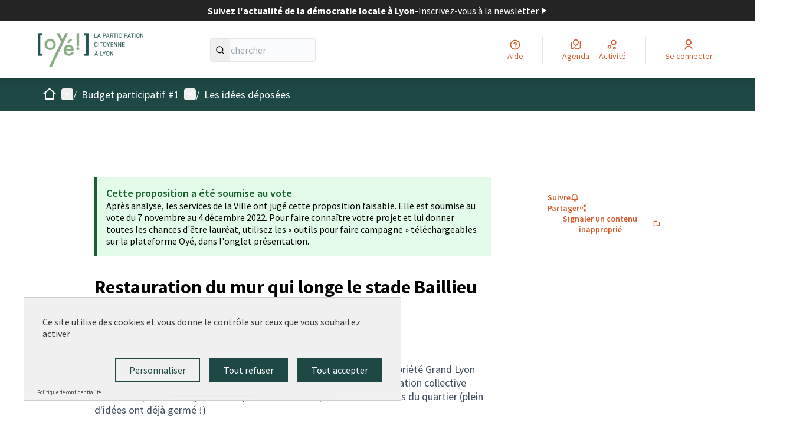

--- FILE ---
content_type: text/html; charset=utf-8
request_url: https://oye.participer.lyon.fr/processes/bp2022/f/1/proposals/1162
body_size: 18865
content:

<!DOCTYPE html>
<html lang="fr" dir="ltr" class="no-js">
  <head>
    <title>Restauration du mur qui longe le stade Baillieu - Plateforme de participation citoyenne de la Ville de Lyon</title>
    <meta name="csrf-param" content="authenticity_token" />
<meta name="csrf-token" content="b64zh1iLqO5z_12abpGCzNPmfbWZehS9OCxilDjeYzg5cfDocFY3Occ8gBmRmaKF8aAkYmch7m9kQ2edXh5yIw" />

<meta name="viewport" content="width=device-width, initial-scale=1.0">
  <link rel="alternate" href="/processes/bp2022/f/1/proposals/1162?component_id=1&amp;locale=fr&amp;participatory_process_slug=bp2022" hreflang="fr">

<meta name="twitter:card" content="summary_large_image">
<meta name="twitter:site" content="@villedelyon">
<meta name="twitter:title" content="Restauration du mur qui longe le stade Baillieu - Plateforme de participation citoyenne de la Ville de Lyon">
<meta name="twitter:description" content="Ce mur en mâchefer d'une centaine de mètres est mitoyen d'une propriété Grand Lyon Habitat : remis en état et enduit, il sera un support idéal pour la réalisation collective d'une fresque avec les jeunes du quartier encadrés par les associations du quartier (plein d'idées ont déjà germé !)">
<meta name="twitter:image" content="">

<meta property="og:url" content="https://oye.participer.lyon.fr/processes/bp2022/f/1/proposals/1162">
<meta property="og:type" content="article">
<meta property="og:title" content="Restauration du mur qui longe le stade Baillieu - Plateforme de participation citoyenne de la Ville de Lyon">
<meta property="og:description" content="Ce mur en mâchefer d'une centaine de mètres est mitoyen d'une propriété Grand Lyon Habitat : remis en état et enduit, il sera un support idéal pour la réalisation collective d'une fresque avec les jeunes du quartier encadrés par les associations du quartier (plein d'idées ont déjà germé !)">
<meta property="og:image" content="">

  <meta name="theme-color" content='#1e4843'>

<link rel="icon" href="https://decidim.storage.opensourcepolitics.eu/participer-lyon-fr-oye--de/pggw4yqidbbo83pufsup2t8e3bg1?response-content-disposition=inline%3B%20filename%3D%22Oye_Logo.ico%22%3B%20filename%2A%3DUTF-8%27%27Oye_Logo.ico&amp;response-content-type=image%2Fvnd.microsoft.icon&amp;X-Amz-Algorithm=AWS4-HMAC-SHA256&amp;X-Amz-Credential=7e9f7bd7-db6e-49f8-8391-40a1b73becc7%2F20260129%2Fnot_applicable%2Fs3%2Faws4_request&amp;X-Amz-Date=20260129T170902Z&amp;X-Amz-Expires=604800&amp;X-Amz-SignedHeaders=host&amp;X-Amz-Signature=2c4e5c98b51a69ccfdf4c948d3084b75d707d89e627adcda1b2a3b11bda1647d" sizes="any" />
<link rel="icon" type="image/x-icon" href="https://decidim.storage.opensourcepolitics.eu/participer-lyon-fr-oye--de/debn7i0ixbp5i6kc33sph04mtkno?response-content-disposition=inline%3B%20filename%3D%22Oye_Logo.png%22%3B%20filename%2A%3DUTF-8%27%27Oye_Logo.png&amp;response-content-type=image%2Fpng&amp;X-Amz-Algorithm=AWS4-HMAC-SHA256&amp;X-Amz-Credential=7e9f7bd7-db6e-49f8-8391-40a1b73becc7%2F20260129%2Fnot_applicable%2Fs3%2Faws4_request&amp;X-Amz-Date=20260129T170902Z&amp;X-Amz-Expires=604800&amp;X-Amz-SignedHeaders=host&amp;X-Amz-Signature=1601992e7a80a856f2f4e70d465fcd6cc3ba1d76b11fbd151bfd6a86c54e530d" sizes="512x512" /><link rel="icon" type="image/x-icon" href="https://decidim.storage.opensourcepolitics.eu/participer-lyon-fr-oye--de/wifns7ea8dc4uml4n3h3tui67wwe?response-content-disposition=inline%3B%20filename%3D%22Oye_Logo.png%22%3B%20filename%2A%3DUTF-8%27%27Oye_Logo.png&amp;response-content-type=image%2Fpng&amp;X-Amz-Algorithm=AWS4-HMAC-SHA256&amp;X-Amz-Credential=7e9f7bd7-db6e-49f8-8391-40a1b73becc7%2F20260129%2Fnot_applicable%2Fs3%2Faws4_request&amp;X-Amz-Date=20260129T170902Z&amp;X-Amz-Expires=604800&amp;X-Amz-SignedHeaders=host&amp;X-Amz-Signature=ba138a5cea7f2070ce112b7478dc68404cead9e4314611b02da3460d7e5729c2" sizes="192x192" /><link rel="icon" type="image/x-icon" href="https://decidim.storage.opensourcepolitics.eu/participer-lyon-fr-oye--de/klv1m4715v6zg1efpwpfo7rlpmub?response-content-disposition=inline%3B%20filename%3D%22Oye_Logo.png%22%3B%20filename%2A%3DUTF-8%27%27Oye_Logo.png&amp;response-content-type=image%2Fpng&amp;X-Amz-Algorithm=AWS4-HMAC-SHA256&amp;X-Amz-Credential=7e9f7bd7-db6e-49f8-8391-40a1b73becc7%2F20260129%2Fnot_applicable%2Fs3%2Faws4_request&amp;X-Amz-Date=20260129T170902Z&amp;X-Amz-Expires=604800&amp;X-Amz-SignedHeaders=host&amp;X-Amz-Signature=5fd1f268cf3fc061f1e813f02e63442936b7a3a9acc5bd62d2e2eceaecd678bc" sizes="180x180" /><link rel="icon" type="image/x-icon" href="https://decidim.storage.opensourcepolitics.eu/participer-lyon-fr-oye--de/tbe03ks7qy937cuh4dvifw2enygz?response-content-disposition=inline%3B%20filename%3D%22Oye_Logo.png%22%3B%20filename%2A%3DUTF-8%27%27Oye_Logo.png&amp;response-content-type=image%2Fpng&amp;X-Amz-Algorithm=AWS4-HMAC-SHA256&amp;X-Amz-Credential=7e9f7bd7-db6e-49f8-8391-40a1b73becc7%2F20260129%2Fnot_applicable%2Fs3%2Faws4_request&amp;X-Amz-Date=20260129T170902Z&amp;X-Amz-Expires=604800&amp;X-Amz-SignedHeaders=host&amp;X-Amz-Signature=b07a180a1f0cdff76e7114452a4d73e32bc62b4821a50204659f6ca2f07c4f2b" sizes="32x32" />
<link rel="apple-touch-icon" type="image/png" href="https://decidim.storage.opensourcepolitics.eu/participer-lyon-fr-oye--de/klv1m4715v6zg1efpwpfo7rlpmub?response-content-disposition=inline%3B%20filename%3D%22Oye_Logo.png%22%3B%20filename%2A%3DUTF-8%27%27Oye_Logo.png&amp;response-content-type=image%2Fpng&amp;X-Amz-Algorithm=AWS4-HMAC-SHA256&amp;X-Amz-Credential=7e9f7bd7-db6e-49f8-8391-40a1b73becc7%2F20260129%2Fnot_applicable%2Fs3%2Faws4_request&amp;X-Amz-Date=20260129T170903Z&amp;X-Amz-Expires=604800&amp;X-Amz-SignedHeaders=host&amp;X-Amz-Signature=f140b272de21063f3e8465514cd47391f289af7c08af833842daae2680a10177" />
<link rel="manifest" href="/manifest.webmanifest">





<link rel="stylesheet" href="/decidim-packs/css/decidim_core-cfccf715.css" media="all" />
<link rel="stylesheet" href="/decidim-packs/css/decidim_proposals-1e23337c.css" media="all" />
<link rel="stylesheet" href="/decidim-packs/css/decidim_comments-c2beb4eb.css" media="all" />
<link rel="stylesheet" href="/decidim-packs/css/decidim_overrides-29bc4646.css" media="all" />
<link rel="stylesheet" href="/decidim-packs/css/decidim_decidim_awesome-97cf7889.css" media="all" />



<style media="all">
:root{
  --primary: #1e4843;--primary-rgb: 30 72 67;--tertiary: #3a6d67;--tertiary-rgb: 58 109 103;--secondary: #d75b2d;--secondary-rgb: 215 91 45;
}
</style>



<!-- MATOMO  -->
<script type="text/javascript">
  var _paq = _paq || [];
  _paq.push(['trackPageView']);
  _paq.push(['enableLinkTracking']);
  (function() {
    var u="https://argus.osp.cat/";
    _paq.push(['setTrackerUrl', u+'matomo.php']);
    _paq.push(['setSiteId', 108]);
    var d=document, g=d.createElement('script'), s=d.getElementsByTagName('script')[0];
    g.type='text/javascript'; g.async=true; g.defer=true; g.src='https://argus.osp.cat/matomo.js'; s.parentNode.insertBefore(g,s);
  })();
</script>

<!-- Template Main  -->
<!-- ADOBE FONTS --->
<link rel="stylesheet" href="https://use.typekit.net/idc0mnc.css">
<!-- Tarte au citron -->
<link rel="stylesheet" href="https://templates.opensourcepolitics.net/templates/tarteaucitron.css">
<script src="https://templates.opensourcepolitics.net/templates/disable_decidim_cookies.js"></script>
<script src="https://tarteaucitron.io/load.js?domain=lyon.osp.cat&uuid=591090037b3bd26934cd5b622f39084ab72e9b05"></script>

<script>
// Rendre les tags des catégories et des secteurs non-cliquables
document.addEventListener('DOMContentLoaded', () => {
    function disableTags() {
        $('.tags.tags--project a').removeAttr('href').css({'pointer-events': 'none', 'cursor': 'default'});
    }
    disableTags();
    new MutationObserver(() => setTimeout(disableTags, 50)).observe(document.body, {childList: true, subtree: true});
});
</script>

<!-- custom text for the omniauth button -->
<script>
window.addEventListener("DOMContentLoaded", (event) => {
    let currentURL = window.location.href;
    if (currentURL === "https://oye.participer.lyon.fr/users/sign_in" || currentURL === "https://oye.participer.lyon.fr/users/sign_up") {
        let loginOmniauth = document.querySelector(".login__omniauth");
        let a = loginOmniauth.querySelector("a.login__omniauth-button");
        let span = a.querySelector("span");

        span.innerHTML = "Se connecter avec GrandLyon Connect";
    }
});
</script>



<style media="all">
  p, ol, ul, .columns .section div {font-size: 18px}
.topbar__user__login.js-append > .sign-up-link{display:none}
label[for="filters_82fb3e05-81e4-45be-b54e-16bd22bc3639_filter_state_rejected"] {display: none;}
/* Cacher le filtre catégories sur l'index des processes */
form[action='/processes'] div#dropdown-menu-filters > :nth-child(5) {
  display: none;
}
#participatory_process_1 .creation_date_status {
    display: none}
#participatory_process_5 .creation_date_status {
    display: none}
#participatory_process_8 .creation_date_status {
    display: none}
.creation_date_status {display: none}
/* Changer la couleur du bouton Publik*/
.login__omniauth-button {
  background-color: var(--primary) !important;
  color: white !important;
}
/* Cacher les filtres auteurs sur index des proposals */
div#dropdown-menu-filters > :nth-child(7) {
  display: none;
}
/* Cacher la localisation portée générale */
div#panel-dropdown-menu-scope > :nth-child(3){
  display: none;
}
/* Permet de masquer l'assemblée À votre écoute*/
#assembly_14 {
    display: none
}
</style>



  </head>

  <body class="text-black text-md form-defaults">
    <!--noindex--><!--googleoff: all-->
    <a class="layout-container__skip" href="#content">Passer au contenu principal</a>
    <div id="dc-dialog-wrapper" class="cookies__container" data-nosnippet role="region" hidden>
  <div class="cookies">
    <div class="cookies__left">
      <div>
        <div class="h5">
          Informations sur les cookies utilisés sur le site web
        </div>
        <p>
          Nous utilisons des cookies sur notre site Web pour améliorer la performance et les contenus du site. Les cookies nous permettent de fournir une expérience utilisateur et un contenu plus personnalisés à partir de nos canaux de médias sociaux.
        </p>
      </div>
    </div>
    <div class="cookies__right">
      <button id="dc-dialog-accept" class="button button__sm button__secondary">
        Tout accepter
      </button>
      <button id="dc-dialog-reject" class="button button__sm button__transparent-secondary">
        Accepter seulement les cookies essentiels
      </button>
      <button id="dc-dialog-settings" class="button button__sm button__transparent-secondary" data-dialog-open="dc-modal">
        Paramètres
      </button>
    </div>
  </div>
</div>


<div id="dc-modal" data-dialog="dc-modal"><div id="dc-modal-content"><button type="button" data-dialog-close="dc-modal" data-dialog-closable="" aria-label="Fermer la fenêtre de dialogue">&times</button>
  <div data-dialog-container>
    <h2 id="dialog-title-dc-modal" tabindex="-1" data-dialog-title>Paramètres des cookies</h2>
    <div>
      <p id="dialog-desc-dc-modal">
        Nous utilisons des cookies pour assurer les fonctionnalités de base du site Web et pour améliorer votre expérience en ligne. Vous pouvez configurer et accepter l'utilisation des cookies et modifier vos options de consentement à tout moment.
      </p>
      <div class="mt-8" data-component="accordion" data-multiselectable="false">
        
          <div class="cookies__category" data-id="essential">
  <div class="cookies__category-trigger">
    <label for="dc-essential" class="cookies__category-toggle">
      <input
        checked="checked"
        id="dc-essential"
        type="checkbox"
        name="essential"
        disabled>
      <span class="sr-only">Activer/désactiver Essentiels</span>
      <span class="cookies__category-toggle-content"></span>
      <svg width="1em" height="1em" role="img" aria-hidden="true" class="cookies__category-toggle-icon"><use href="/decidim-packs/media/images/remixicon.symbol-e643e553623ffcd49f94.svg#ri-check-line"></use></svg>
      <svg width="1em" height="1em" role="img" aria-hidden="true" class="cookies__category-toggle-icon"><use href="/decidim-packs/media/images/remixicon.symbol-e643e553623ffcd49f94.svg#ri-close-line"></use></svg>
    </label>

    <div id="accordion-trigger-essential" data-controls="accordion-panel-essential" aria-labelledby="accordion-title-essential">
      <h3 id="accordion-title-essential" class="cookies__category-trigger-title">
        Essentiels
      </h3>

      <span>
        <svg width="1em" height="1em" role="img" aria-hidden="true" class="cookies__category-trigger-arrow"><use href="/decidim-packs/media/images/remixicon.symbol-e643e553623ffcd49f94.svg#ri-arrow-down-s-line"></use></svg>
        <svg width="1em" height="1em" role="img" aria-hidden="true" class="cookies__category-trigger-arrow"><use href="/decidim-packs/media/images/remixicon.symbol-e643e553623ffcd49f94.svg#ri-arrow-up-s-line"></use></svg>
      </span>
    </div>

  </div>

  <div id="accordion-panel-essential" class="cookies__category-panel" aria-hidden="true">
    <p>Ces cookies permettent le fonctionnement essentiel du site Web et aident à sécuriser ses utilisateurs. Ils sont automatiquement enregistrés dans le navigateur et ne peuvent pas être désactivés.</p>

    
    <div>
      <div class="cookies__category-panel__tr">
        <div class="cookies__category-panel__th">
          Type
        </div>
        <div class="cookies__category-panel__th">
          Nom
        </div>
        <div class="cookies__category-panel__th">
          Service
        </div>
        <div class="cookies__category-panel__th">
          Description
        </div>
      </div>

      
        <div class="cookies__category-panel__tr">
          <div class="cookies__category-panel__td">
            Cookie
          </div>
          <div class="cookies__category-panel__td">
            _session_id
          </div>
          <div class="cookies__category-panel__td">
            Ce site web
          </div>
          <div class="cookies__category-panel__td">
            Permet aux sites Web de se souvenir de l'utilisateur au sein d'un même site lorsqu'il navigue d'une page à l'autre.
          </div>
        </div>
      
        <div class="cookies__category-panel__tr">
          <div class="cookies__category-panel__td">
            Cookie
          </div>
          <div class="cookies__category-panel__td">
            decidim-consent
          </div>
          <div class="cookies__category-panel__td">
            Ce site web
          </div>
          <div class="cookies__category-panel__td">
            Stocke des informations sur les cookies autorisés par l'utilisateur sur ce site web.
          </div>
        </div>
      
        <div class="cookies__category-panel__tr">
          <div class="cookies__category-panel__td">
            Sauvegarde Locale
          </div>
          <div class="cookies__category-panel__td">
            pwaInstallPromptSeen
          </div>
          <div class="cookies__category-panel__td">
            Ce site web
          </div>
          <div class="cookies__category-panel__td">
            Stocke l'état si la notification d'installation de l'application web progressive (PWA) a déjà été vue par l'utilisateur.
          </div>
        </div>
      
    </div>
    
  </div>
</div>

        
          <div class="cookies__category" data-id="preferences">
  <div class="cookies__category-trigger">
    <label for="dc-preferences" class="cookies__category-toggle">
      <input
        
        id="dc-preferences"
        type="checkbox"
        name="preferences"
        >
      <span class="sr-only">Activer/désactiver Préférences</span>
      <span class="cookies__category-toggle-content"></span>
      <svg width="1em" height="1em" role="img" aria-hidden="true" class="cookies__category-toggle-icon"><use href="/decidim-packs/media/images/remixicon.symbol-e643e553623ffcd49f94.svg#ri-check-line"></use></svg>
      <svg width="1em" height="1em" role="img" aria-hidden="true" class="cookies__category-toggle-icon"><use href="/decidim-packs/media/images/remixicon.symbol-e643e553623ffcd49f94.svg#ri-close-line"></use></svg>
    </label>

    <div id="accordion-trigger-preferences" data-controls="accordion-panel-preferences" aria-labelledby="accordion-title-preferences">
      <h3 id="accordion-title-preferences" class="cookies__category-trigger-title">
        Préférences
      </h3>

      <span>
        <svg width="1em" height="1em" role="img" aria-hidden="true" class="cookies__category-trigger-arrow"><use href="/decidim-packs/media/images/remixicon.symbol-e643e553623ffcd49f94.svg#ri-arrow-down-s-line"></use></svg>
        <svg width="1em" height="1em" role="img" aria-hidden="true" class="cookies__category-trigger-arrow"><use href="/decidim-packs/media/images/remixicon.symbol-e643e553623ffcd49f94.svg#ri-arrow-up-s-line"></use></svg>
      </span>
    </div>

  </div>

  <div id="accordion-panel-preferences" class="cookies__category-panel" aria-hidden="true">
    <p>Ces cookies permettent au site Web de se souvenir des choix que vous avez faits par le passé sur ce site pour offrir une expérience plus personnalisée aux utilisateurs du site.</p>

    
  </div>
</div>

        
          <div class="cookies__category" data-id="analytics">
  <div class="cookies__category-trigger">
    <label for="dc-analytics" class="cookies__category-toggle">
      <input
        
        id="dc-analytics"
        type="checkbox"
        name="analytics"
        >
      <span class="sr-only">Activer/désactiver Analyses et statistiques</span>
      <span class="cookies__category-toggle-content"></span>
      <svg width="1em" height="1em" role="img" aria-hidden="true" class="cookies__category-toggle-icon"><use href="/decidim-packs/media/images/remixicon.symbol-e643e553623ffcd49f94.svg#ri-check-line"></use></svg>
      <svg width="1em" height="1em" role="img" aria-hidden="true" class="cookies__category-toggle-icon"><use href="/decidim-packs/media/images/remixicon.symbol-e643e553623ffcd49f94.svg#ri-close-line"></use></svg>
    </label>

    <div id="accordion-trigger-analytics" data-controls="accordion-panel-analytics" aria-labelledby="accordion-title-analytics">
      <h3 id="accordion-title-analytics" class="cookies__category-trigger-title">
        Analyses et statistiques
      </h3>

      <span>
        <svg width="1em" height="1em" role="img" aria-hidden="true" class="cookies__category-trigger-arrow"><use href="/decidim-packs/media/images/remixicon.symbol-e643e553623ffcd49f94.svg#ri-arrow-down-s-line"></use></svg>
        <svg width="1em" height="1em" role="img" aria-hidden="true" class="cookies__category-trigger-arrow"><use href="/decidim-packs/media/images/remixicon.symbol-e643e553623ffcd49f94.svg#ri-arrow-up-s-line"></use></svg>
      </span>
    </div>

  </div>

  <div id="accordion-panel-analytics" class="cookies__category-panel" aria-hidden="true">
    <p>Ces cookies sont utilisés pour mesurer et analyser le public du site afin de l'améliorer.</p>

    
  </div>
</div>

        
          <div class="cookies__category" data-id="marketing">
  <div class="cookies__category-trigger">
    <label for="dc-marketing" class="cookies__category-toggle">
      <input
        
        id="dc-marketing"
        type="checkbox"
        name="marketing"
        >
      <span class="sr-only">Activer/désactiver Marketing</span>
      <span class="cookies__category-toggle-content"></span>
      <svg width="1em" height="1em" role="img" aria-hidden="true" class="cookies__category-toggle-icon"><use href="/decidim-packs/media/images/remixicon.symbol-e643e553623ffcd49f94.svg#ri-check-line"></use></svg>
      <svg width="1em" height="1em" role="img" aria-hidden="true" class="cookies__category-toggle-icon"><use href="/decidim-packs/media/images/remixicon.symbol-e643e553623ffcd49f94.svg#ri-close-line"></use></svg>
    </label>

    <div id="accordion-trigger-marketing" data-controls="accordion-panel-marketing" aria-labelledby="accordion-title-marketing">
      <h3 id="accordion-title-marketing" class="cookies__category-trigger-title">
        Marketing
      </h3>

      <span>
        <svg width="1em" height="1em" role="img" aria-hidden="true" class="cookies__category-trigger-arrow"><use href="/decidim-packs/media/images/remixicon.symbol-e643e553623ffcd49f94.svg#ri-arrow-down-s-line"></use></svg>
        <svg width="1em" height="1em" role="img" aria-hidden="true" class="cookies__category-trigger-arrow"><use href="/decidim-packs/media/images/remixicon.symbol-e643e553623ffcd49f94.svg#ri-arrow-up-s-line"></use></svg>
      </span>
    </div>

  </div>

  <div id="accordion-panel-marketing" class="cookies__category-panel" aria-hidden="true">
    <p>Ces cookies recueillent des informations sur la façon dont vous utilisez le site Web et peuvent être utilisés pour vous offrir un marketing plus personnalisé sur les différents sites Web que vous utilisez.</p>

    
  </div>
</div>

        
      </div>
    </div>
  </div>

  <div data-dialog-actions>
    <button id="dc-modal-accept" class="button button__sm md:button__lg button__transparent-secondary" data-dialog-close="dc-modal">
      Tout accepter
    </button>
    <button id="dc-modal-reject" class="button button__sm md:button__lg button__transparent-secondary" data-dialog-close="dc-modal">
      Accepter seulement les cookies essentiels
    </button>
    <button id="dc-modal-save" class="button button__sm md:button__lg button__secondary" data-dialog-close="dc-modal">
      <span>Enregistrer les paramètres</span>
      <svg width="1em" height="1em" role="img" aria-hidden="true"><use href="/decidim-packs/media/images/remixicon.symbol-e643e553623ffcd49f94.svg#ri-save-line"></use></svg>
    </button>
  </div>
</div></div>


    <!--googleon: all--><!--/noindex-->

    
<div class="layout-container">
  <header >
    <div id="sticky-header-container" data-sticky-header>
      
        <a class="omnipresent-banner" href="https://www.lyon.fr/plus-dinfos/newsletters-ville-de-lyon">
    <span>
      Suivez l&#39;actualité de la démocratie locale à Lyon
    </span>
    -
    <span>
      Inscrivez-vous à la newsletter
    </span>
    <svg width="1em" height="1em" role="img" aria-hidden="true"><use href="/decidim-packs/media/images/remixicon.symbol-e643e553623ffcd49f94.svg#ri-play-fill"></use></svg>
</a>
      <div class="js-offline-message hidden">
  <div class="flash flex-col alert" data-announcement="">
  

  <div class="flash__message">
    Désolé ! Votre réseau est hors ligne. Il s'agit d'une version antérieurement mise en cache de la page que vous visitez, dont le contenu n'est peut-être pas à jour.
  </div>
</div>

</div>
<script>
  document.addEventListener("DOMContentLoaded", () => {
    // show the banner if it is offline AND the offline-fallback is not displaying
    if (!navigator.onLine && !document.querySelector("#offline-fallback-html")) {
      document.querySelector(".js-offline-message").style.display = "block"
    }
  })
</script>

      
      <div id="main-bar" class="main-bar__container">
  <div class="main-bar">
    <div class="main-bar__logo">
      <div class="main-bar__logo-desktop">
          <a href="https://oye.participer.lyon.fr/">
      <img alt="Plateforme de participation citoyenne de la Ville de Lyon (Retour à l&#39;accueil)" src="https://decidim.storage.opensourcepolitics.eu/participer-lyon-fr-oye--de/wdo91pqdefiqo209detkbxb3njqd?response-content-disposition=inline%3B%20filename%3D%22oye_new_logo_short.png%22%3B%20filename%2A%3DUTF-8%27%27oye_new_logo_short.png&amp;response-content-type=image%2Fpng&amp;X-Amz-Algorithm=AWS4-HMAC-SHA256&amp;X-Amz-Credential=7e9f7bd7-db6e-49f8-8391-40a1b73becc7%2F20260129%2Fnot_applicable%2Fs3%2Faws4_request&amp;X-Amz-Date=20260129T170903Z&amp;X-Amz-Expires=604800&amp;X-Amz-SignedHeaders=host&amp;X-Amz-Signature=dd7abb533c64a15822c78dd6970059d97bfa52e2f572dd42fba7884851ddfa77" />
</a>
      </div>
      <div class="main-bar__logo-mobile">
          <a aria-label="Aller à la première page" href="https://oye.participer.lyon.fr/">
      <img alt="Plateforme de participation citoyenne de la Ville de Lyon (Retour à l&#39;accueil)" src="https://decidim.storage.opensourcepolitics.eu/participer-lyon-fr-oye--de/wdo91pqdefiqo209detkbxb3njqd?response-content-disposition=inline%3B%20filename%3D%22oye_new_logo_short.png%22%3B%20filename%2A%3DUTF-8%27%27oye_new_logo_short.png&amp;response-content-type=image%2Fpng&amp;X-Amz-Algorithm=AWS4-HMAC-SHA256&amp;X-Amz-Credential=7e9f7bd7-db6e-49f8-8391-40a1b73becc7%2F20260129%2Fnot_applicable%2Fs3%2Faws4_request&amp;X-Amz-Date=20260129T170903Z&amp;X-Amz-Expires=604800&amp;X-Amz-SignedHeaders=host&amp;X-Amz-Signature=dd7abb533c64a15822c78dd6970059d97bfa52e2f572dd42fba7884851ddfa77" />
</a>
      </div>
    </div>
    <div role="search" class="main-bar__search">
      <form id="form-search_topbar" action="/search" accept-charset="UTF-8" method="get">
  <input type="text" name="term" id="input-search" class="reset-defaults" placeholder="Rechercher" title="Rechercher" aria-label="Rechercher" />
  <button type="submit" aria-label="Rechercher">
    <svg width="1em" height="1em" role="img" aria-hidden="true"><use href="/decidim-packs/media/images/remixicon.symbol-e643e553623ffcd49f94.svg#ri-search-line"></use></svg>
  </button>
</form>
    </div>
    <div role="navigation" class="main-bar__links-desktop">
      <div>
  <a class="main-bar__links-desktop__item" aria-label="Aide" href="/pages">
    <svg width="1em" height="1em" role="img" aria-hidden="true"><use href="/decidim-packs/media/images/remixicon.symbol-e643e553623ffcd49f94.svg#ri-question-line"></use></svg><span>Aide</span>
</a></div>
<div class="main-bar__links-desktop__item-wrapper">
  <div>
      <a class="main-bar__links-desktop__item" aria-label="Agenda" href="/meetings/">
        <svg width="1em" height="1em" role="img" aria-hidden="true"><use href="/decidim-packs/media/images/remixicon.symbol-e643e553623ffcd49f94.svg#ri-road-map-line"></use></svg><span>Agenda</span>
</a>  </div>
  <div>
    <a class="main-bar__links-desktop__item" aria-label="Activité" href="/last_activities">
      <svg width="1em" height="1em" role="img" aria-hidden="true"><use href="/decidim-packs/media/images/remixicon.symbol-e643e553623ffcd49f94.svg#ri-bubble-chart-line"></use></svg><span>Activité</span>
</a>  </div>
</div>

  <div>
    <a class="main-bar__links-desktop__item" aria-label="Se connecter" href="/users/sign_in">
      <svg width="1em" height="1em" role="img" aria-hidden="true"><use href="/decidim-packs/media/images/remixicon.symbol-e643e553623ffcd49f94.svg#ri-user-line"></use></svg><span>Se connecter</span>
</a>  </div>

    </div>
    <div class="main-bar__menu-mobile">
      <button id="main-dropdown-summary-mobile" class="main-bar__links-mobile__trigger p-0"
                                          data-component="dropdown"
                                          data-target="dropdown-menu-main-mobile">
  <svg width="1em" height="1em" role="img" aria-hidden="true"><use href="/decidim-packs/media/images/remixicon.symbol-e643e553623ffcd49f94.svg#ri-menu-line"></use></svg><span class="sr-only">Menu principal</span>
  <svg width="1em" height="1em" role="img" aria-hidden="true"><use href="/decidim-packs/media/images/remixicon.symbol-e643e553623ffcd49f94.svg#ri-close-line"></use></svg>
</button>

<div id="dropdown-menu-main-mobile" class="main-bar__links-mobile__dropdown main-bar__links-mobile__dropdown-before" aria-hidden="true">
  <div id="breadcrumb-main-dropdown-mobile" class="menu-bar__main-dropdown">
  <div class="menu-bar__main-dropdown__top">
    <div class="mb-8">
      <form id="form-search-mobile" class="filter-search" action="/search" accept-charset="UTF-8" method="get">
        <input type="text" name="term" id="input-search-mobile" class="reset-defaults" placeholder="Rechercher" title="Rechercher" aria-label="Rechercher" tabindex="0" />
        <button type="submit" aria-label="Rechercher">
            <svg width="1em" height="1em" role="img" aria-hidden="true"><use href="/decidim-packs/media/images/remixicon.symbol-e643e553623ffcd49f94.svg#ri-search-line"></use></svg>
        </button>
</form>
    </div>
    <ul class="menu-bar__main-dropdown__top-menu"><li><a href="/"><span>Accueil</span> <svg width="1em" height="1em" role="img" aria-hidden="true"><use href="/decidim-packs/media/images/remixicon.symbol-e643e553623ffcd49f94.svg#ri-arrow-right-line"></use></svg></a></li><li><a href="/processes_groups/37"><span>Budget participatif</span> <svg width="1em" height="1em" role="img" aria-hidden="true"><use href="/decidim-packs/media/images/remixicon.symbol-e643e553623ffcd49f94.svg#ri-arrow-right-line"></use></svg></a></li><li class="active"><a href="/processes"><span>Concertations</span> <svg width="1em" height="1em" role="img" aria-hidden="true"><use href="/decidim-packs/media/images/remixicon.symbol-e643e553623ffcd49f94.svg#ri-arrow-right-line"></use></svg></a></li><li><a href="/assemblies"><span>Assemblées</span> <svg width="1em" height="1em" role="img" aria-hidden="true"><use href="/decidim-packs/media/images/remixicon.symbol-e643e553623ffcd49f94.svg#ri-arrow-right-line"></use></svg></a></li><li><a href="/assemblies/ave"><span>Enquêtes services publics</span> <svg width="1em" height="1em" role="img" aria-hidden="true"><use href="/decidim-packs/media/images/remixicon.symbol-e643e553623ffcd49f94.svg#ri-arrow-right-line"></use></svg></a></li><li><a href="/pages"><span>Aide</span> <svg width="1em" height="1em" role="img" aria-hidden="true"><use href="/decidim-packs/media/images/remixicon.symbol-e643e553623ffcd49f94.svg#ri-arrow-right-line"></use></svg></a></li></ul>
    
  </div>
  <div class="menu-bar__main-dropdown__bottom">
    <div class="menu-bar__main-dropdown__bottom-left">
      

    </div>
    <div class="menu-bar__main-dropdown__bottom-right">
      <div class="bg-background rounded p-4 space-y-3 text-sm [&_[data-activity]]:gap-4">
  <div class="activity__container">
  
    <div class="activity" data-activity>
  <p class="activity__time">
    il y a 1 jour
  </p>
  <div class="activity__content">
    <div>
      
        <p>
          <svg width="1em" height="1em" role="img" aria-hidden="true"><use href="/decidim-packs/media/images/remixicon.symbol-e643e553623ffcd49f94.svg#ri-pen-nib-line"></use></svg>
          Nouvel article :
        </p>
      
      <a href="/processes/bp2024/f/219/posts/367">
        Apprendre en fabriquant : un projet grandeur nature
      </a>
    </div>
    
      <span>
        <a href="/processes/bp2024">Budget participatif #2</a>
      </span>
    
  </div>
  
    <div class="activity__author">
      <p class="author" data-author="true" data-remote-tooltip="true" data-tooltip-url="/profiles/ville_de_lyon/tooltip">
  <span class="author__container">
    
      <span class="author__avatar-container">
  
    <a href="/profiles/ville_de_lyon">
      <img alt="Avatar: Ville de Lyon" class="author__avatar" src="https://decidim.storage.opensourcepolitics.eu/participer-lyon-fr-oye--de/ml0seyxmvcn9lxzq2jjja6dfwjhq?response-content-disposition=inline%3B%20filename%3D%22Visuel_profil_identite_Ville_de_Lyon-1.png%22%3B%20filename%2A%3DUTF-8%27%27Visuel_profil_identit%25C3%25A9_Ville_de_Lyon-1.png&amp;response-content-type=image%2Fpng&amp;X-Amz-Algorithm=AWS4-HMAC-SHA256&amp;X-Amz-Credential=7e9f7bd7-db6e-49f8-8391-40a1b73becc7%2F20260129%2Fnot_applicable%2Fs3%2Faws4_request&amp;X-Amz-Date=20260129T092618Z&amp;X-Amz-Expires=604800&amp;X-Amz-SignedHeaders=host&amp;X-Amz-Signature=2d8aede4de0d295121c98d83664b0197f6fca994c83a2acef505a8f51c8e83cc" />

    </a>
  
</span>

    
  </span>

  
</p>

    </div>
  
</div>

  
    <div class="activity" data-activity>
  <p class="activity__time">
    il y a environ 1 mois
  </p>
  <div class="activity__content">
    <div>
      
        <p>
          <svg width="1em" height="1em" role="img" aria-hidden="true"><use href="/decidim-packs/media/images/remixicon.symbol-e643e553623ffcd49f94.svg#ri-pen-nib-line"></use></svg>
          Nouvel article :
        </p>
      
      <a href="/assemblies/conseildequartier/f/208/posts/333">
        Dialogues dessinés des Conseils de quartier #5 - Thème : Etat des lieux
      </a>
    </div>
    
      <span>
        <a href="/assemblies/conseildequartier">Conseils de quartier</a>
      </span>
    
  </div>
  
    <div class="activity__author">
      <p class="author" data-author="true" data-remote-tooltip="true" data-tooltip-url="/profiles/ville_de_lyon/tooltip">
  <span class="author__container">
    
      <span class="author__avatar-container">
  
    <a href="/profiles/ville_de_lyon">
      <img alt="Avatar: Ville de Lyon" class="author__avatar" src="https://decidim.storage.opensourcepolitics.eu/participer-lyon-fr-oye--de/ml0seyxmvcn9lxzq2jjja6dfwjhq?response-content-disposition=inline%3B%20filename%3D%22Visuel_profil_identite_Ville_de_Lyon-1.png%22%3B%20filename%2A%3DUTF-8%27%27Visuel_profil_identit%25C3%25A9_Ville_de_Lyon-1.png&amp;response-content-type=image%2Fpng&amp;X-Amz-Algorithm=AWS4-HMAC-SHA256&amp;X-Amz-Credential=7e9f7bd7-db6e-49f8-8391-40a1b73becc7%2F20260129%2Fnot_applicable%2Fs3%2Faws4_request&amp;X-Amz-Date=20260129T092618Z&amp;X-Amz-Expires=604800&amp;X-Amz-SignedHeaders=host&amp;X-Amz-Signature=2d8aede4de0d295121c98d83664b0197f6fca994c83a2acef505a8f51c8e83cc" />

    </a>
  
</span>

    
  </span>

  
</p>

    </div>
  
</div>

  
    <div class="activity" data-activity>
  <p class="activity__time">
    il y a environ 2 mois
  </p>
  <div class="activity__content">
    <div>
      
        <p>
          <svg width="1em" height="1em" role="img" aria-hidden="true"><use href="/decidim-packs/media/images/remixicon.symbol-e643e553623ffcd49f94.svg#ri-chat-1-line"></use></svg>
          Nouveau commentaire :
        </p>
      
      <a href="/processes/fabriquealyon3/f/423/proposals/4350?commentId=4085#comment_4085">
        Les meilleures galettes de la galaxie. 
      </a>
    </div>
    
      <span>
        <a href="/processes/fabriquealyon3/f/423/proposals/4350?commentId=4085#comment_4085">Sève - La Galette des Rois</a>
      </span>
    
  </div>
  
    <div class="activity__author">
      <p class="author" data-author="true" data-remote-tooltip="true" data-tooltip-url="/profiles/jacqueline_pesenti/tooltip">
  <span class="author__container">
    
      <span class="author__avatar-container">
  
    <a href="/profiles/jacqueline_pesenti">
      <img alt="Avatar: Jacqueline Pesenti" class="author__avatar" src="https://oye.participer.lyon.fr/decidim-packs/media/images/default-avatar-0a4d6d53a83dd7692aee.svg" />

    </a>
  
</span>

    
  </span>

  
</p>

    </div>
  
</div>

  
    <div class="activity" data-activity>
  <p class="activity__time">
    il y a 2 mois
  </p>
  <div class="activity__content">
    <div>
      
        <p>
          <svg width="1em" height="1em" role="img" aria-hidden="true"><use href="/decidim-packs/media/images/remixicon.symbol-e643e553623ffcd49f94.svg#ri-pen-nib-line"></use></svg>
          Nouvel article :
        </p>
      
      <a href="/assemblies/conseildequartier/f/424/posts/330">
        Nuit Croix-Roussienne à Truffaut #APICQ2025
      </a>
    </div>
    
      <span>
        <a href="/assemblies/conseildequartier">Conseils de quartier</a>
      </span>
    
  </div>
  
    <div class="activity__author">
      <p class="author" data-author="true" data-remote-tooltip="true" data-tooltip-url="/profiles/ville_de_lyon/tooltip">
  <span class="author__container">
    
      <span class="author__avatar-container">
  
    <a href="/profiles/ville_de_lyon">
      <img alt="Avatar: Ville de Lyon" class="author__avatar" src="https://decidim.storage.opensourcepolitics.eu/participer-lyon-fr-oye--de/ml0seyxmvcn9lxzq2jjja6dfwjhq?response-content-disposition=inline%3B%20filename%3D%22Visuel_profil_identite_Ville_de_Lyon-1.png%22%3B%20filename%2A%3DUTF-8%27%27Visuel_profil_identit%25C3%25A9_Ville_de_Lyon-1.png&amp;response-content-type=image%2Fpng&amp;X-Amz-Algorithm=AWS4-HMAC-SHA256&amp;X-Amz-Credential=7e9f7bd7-db6e-49f8-8391-40a1b73becc7%2F20260129%2Fnot_applicable%2Fs3%2Faws4_request&amp;X-Amz-Date=20260129T092618Z&amp;X-Amz-Expires=604800&amp;X-Amz-SignedHeaders=host&amp;X-Amz-Signature=2d8aede4de0d295121c98d83664b0197f6fca994c83a2acef505a8f51c8e83cc" />

    </a>
  
</span>

    
  </span>

  
</p>

    </div>
  
</div>

  
</div>

</div>
<a class="mt-2.5 button button__text-secondary" href="/assemblies/conseildequartier/f/208/last_activities">
  <span>Dernière Activité</span><svg width="1em" height="1em" role="img" aria-hidden="true"><use href="/decidim-packs/media/images/remixicon.symbol-e643e553623ffcd49f94.svg#ri-arrow-right-line"></use></svg>
</a>

    </div>
  </div>
</div>

</div>

  <a class="main-bar__links-mobile__login" href="/users/sign_in">
    <svg width="1em" height="1em" role="img" aria-hidden="true"><use href="/decidim-packs/media/images/remixicon.symbol-e643e553623ffcd49f94.svg#ri-user-line"></use></svg><span>Se connecter</span>
</a>

    </div>
    
  </div>
</div>

    </div>
    <div id="menu-bar-container">
      <div id="menu-bar" class="menu-bar__container">
  <div class="menu-bar">

    <div class="menu-bar__breadcrumb-desktop">
      <div class="menu-bar__breadcrumb-desktop__dropdown-wrapper" onmouseenter="document.getElementById('main-dropdown-menu').classList.remove('no-animation')">
  <a class="menu-bar__breadcrumb-desktop__dropdown-trigger" onmouseenter="document.getElementById(&#39;main-dropdown-summary&#39;).click()" href="https://oye.participer.lyon.fr/">
    <svg width="1em" height="1em" role="img" aria-hidden="true" class="pointer-events-none"><use href="/decidim-packs/media/images/remixicon.symbol-e643e553623ffcd49f94.svg#ri-home-2-line"></use></svg><span class="sr-only">Accueil</span>
</a>  <button id="main-dropdown-summary" class="menu-bar__breadcrumb-desktop__dropdown-trigger" data-component="dropdown" data-hover="true" data-target="main-dropdown-menu">
    <svg width="1em" height="1em" role="img" aria-hidden="true"><use href="/decidim-packs/media/images/remixicon.symbol-e643e553623ffcd49f94.svg#ri-arrow-drop-down-line"></use></svg><span class="sr-only">Menu principal</span>
  </button>
</div>

<div id="main-dropdown-menu" class="menu-bar__breadcrumb-desktop__dropdown-content no-animation" aria-hidden="true">
  <div id="breadcrumb-main-dropdown-desktop" class="menu-bar__main-dropdown">
  <div class="menu-bar__main-dropdown__left">
    <div class="menu-bar__main-dropdown__left-top">
      <h3 class="menu-bar__main-dropdown__title">Bienvenue sur la Plateforme de participation citoyenne de la Ville de Lyon.</h3>
<p class="menu-bar__main-dropdown__subtitle">Construisons une société plus ouverte, transparente et collaborative.<br /> Rejoignez le mouvement, participez et décidez, ensemble.</p>

    </div>
    

    <div class="bg-background rounded p-4 space-y-3 text-sm [&_[data-activity]]:gap-4">
  <div class="activity__container">
  
    <div class="activity" data-activity>
  <p class="activity__time">
    il y a 1 jour
  </p>
  <div class="activity__content">
    <div>
      
        <p>
          <svg width="1em" height="1em" role="img" aria-hidden="true"><use href="/decidim-packs/media/images/remixicon.symbol-e643e553623ffcd49f94.svg#ri-pen-nib-line"></use></svg>
          Nouvel article :
        </p>
      
      <a href="/processes/bp2024/f/219/posts/367">
        Apprendre en fabriquant : un projet grandeur nature
      </a>
    </div>
    
      <span>
        <a href="/processes/bp2024">Budget participatif #2</a>
      </span>
    
  </div>
  
    <div class="activity__author">
      <p class="author" data-author="true" data-remote-tooltip="true" data-tooltip-url="/profiles/ville_de_lyon/tooltip">
  <span class="author__container">
    
      <span class="author__avatar-container">
  
    <a href="/profiles/ville_de_lyon">
      <img alt="Avatar: Ville de Lyon" class="author__avatar" src="https://decidim.storage.opensourcepolitics.eu/participer-lyon-fr-oye--de/ml0seyxmvcn9lxzq2jjja6dfwjhq?response-content-disposition=inline%3B%20filename%3D%22Visuel_profil_identite_Ville_de_Lyon-1.png%22%3B%20filename%2A%3DUTF-8%27%27Visuel_profil_identit%25C3%25A9_Ville_de_Lyon-1.png&amp;response-content-type=image%2Fpng&amp;X-Amz-Algorithm=AWS4-HMAC-SHA256&amp;X-Amz-Credential=7e9f7bd7-db6e-49f8-8391-40a1b73becc7%2F20260129%2Fnot_applicable%2Fs3%2Faws4_request&amp;X-Amz-Date=20260129T092618Z&amp;X-Amz-Expires=604800&amp;X-Amz-SignedHeaders=host&amp;X-Amz-Signature=2d8aede4de0d295121c98d83664b0197f6fca994c83a2acef505a8f51c8e83cc" />

    </a>
  
</span>

    
  </span>

  
</p>

    </div>
  
</div>

  
    <div class="activity" data-activity>
  <p class="activity__time">
    il y a environ 1 mois
  </p>
  <div class="activity__content">
    <div>
      
        <p>
          <svg width="1em" height="1em" role="img" aria-hidden="true"><use href="/decidim-packs/media/images/remixicon.symbol-e643e553623ffcd49f94.svg#ri-pen-nib-line"></use></svg>
          Nouvel article :
        </p>
      
      <a href="/assemblies/conseildequartier/f/208/posts/333">
        Dialogues dessinés des Conseils de quartier #5 - Thème : Etat des lieux
      </a>
    </div>
    
      <span>
        <a href="/assemblies/conseildequartier">Conseils de quartier</a>
      </span>
    
  </div>
  
    <div class="activity__author">
      <p class="author" data-author="true" data-remote-tooltip="true" data-tooltip-url="/profiles/ville_de_lyon/tooltip">
  <span class="author__container">
    
      <span class="author__avatar-container">
  
    <a href="/profiles/ville_de_lyon">
      <img alt="Avatar: Ville de Lyon" class="author__avatar" src="https://decidim.storage.opensourcepolitics.eu/participer-lyon-fr-oye--de/ml0seyxmvcn9lxzq2jjja6dfwjhq?response-content-disposition=inline%3B%20filename%3D%22Visuel_profil_identite_Ville_de_Lyon-1.png%22%3B%20filename%2A%3DUTF-8%27%27Visuel_profil_identit%25C3%25A9_Ville_de_Lyon-1.png&amp;response-content-type=image%2Fpng&amp;X-Amz-Algorithm=AWS4-HMAC-SHA256&amp;X-Amz-Credential=7e9f7bd7-db6e-49f8-8391-40a1b73becc7%2F20260129%2Fnot_applicable%2Fs3%2Faws4_request&amp;X-Amz-Date=20260129T092618Z&amp;X-Amz-Expires=604800&amp;X-Amz-SignedHeaders=host&amp;X-Amz-Signature=2d8aede4de0d295121c98d83664b0197f6fca994c83a2acef505a8f51c8e83cc" />

    </a>
  
</span>

    
  </span>

  
</p>

    </div>
  
</div>

  
    <div class="activity" data-activity>
  <p class="activity__time">
    il y a environ 2 mois
  </p>
  <div class="activity__content">
    <div>
      
        <p>
          <svg width="1em" height="1em" role="img" aria-hidden="true"><use href="/decidim-packs/media/images/remixicon.symbol-e643e553623ffcd49f94.svg#ri-chat-1-line"></use></svg>
          Nouveau commentaire :
        </p>
      
      <a href="/processes/fabriquealyon3/f/423/proposals/4350?commentId=4085#comment_4085">
        Les meilleures galettes de la galaxie. 
      </a>
    </div>
    
      <span>
        <a href="/processes/fabriquealyon3/f/423/proposals/4350?commentId=4085#comment_4085">Sève - La Galette des Rois</a>
      </span>
    
  </div>
  
    <div class="activity__author">
      <p class="author" data-author="true" data-remote-tooltip="true" data-tooltip-url="/profiles/jacqueline_pesenti/tooltip">
  <span class="author__container">
    
      <span class="author__avatar-container">
  
    <a href="/profiles/jacqueline_pesenti">
      <img alt="Avatar: Jacqueline Pesenti" class="author__avatar" src="https://oye.participer.lyon.fr/decidim-packs/media/images/default-avatar-0a4d6d53a83dd7692aee.svg" />

    </a>
  
</span>

    
  </span>

  
</p>

    </div>
  
</div>

  
    <div class="activity" data-activity>
  <p class="activity__time">
    il y a 2 mois
  </p>
  <div class="activity__content">
    <div>
      
        <p>
          <svg width="1em" height="1em" role="img" aria-hidden="true"><use href="/decidim-packs/media/images/remixicon.symbol-e643e553623ffcd49f94.svg#ri-pen-nib-line"></use></svg>
          Nouvel article :
        </p>
      
      <a href="/assemblies/conseildequartier/f/424/posts/330">
        Nuit Croix-Roussienne à Truffaut #APICQ2025
      </a>
    </div>
    
      <span>
        <a href="/assemblies/conseildequartier">Conseils de quartier</a>
      </span>
    
  </div>
  
    <div class="activity__author">
      <p class="author" data-author="true" data-remote-tooltip="true" data-tooltip-url="/profiles/ville_de_lyon/tooltip">
  <span class="author__container">
    
      <span class="author__avatar-container">
  
    <a href="/profiles/ville_de_lyon">
      <img alt="Avatar: Ville de Lyon" class="author__avatar" src="https://decidim.storage.opensourcepolitics.eu/participer-lyon-fr-oye--de/ml0seyxmvcn9lxzq2jjja6dfwjhq?response-content-disposition=inline%3B%20filename%3D%22Visuel_profil_identite_Ville_de_Lyon-1.png%22%3B%20filename%2A%3DUTF-8%27%27Visuel_profil_identit%25C3%25A9_Ville_de_Lyon-1.png&amp;response-content-type=image%2Fpng&amp;X-Amz-Algorithm=AWS4-HMAC-SHA256&amp;X-Amz-Credential=7e9f7bd7-db6e-49f8-8391-40a1b73becc7%2F20260129%2Fnot_applicable%2Fs3%2Faws4_request&amp;X-Amz-Date=20260129T092618Z&amp;X-Amz-Expires=604800&amp;X-Amz-SignedHeaders=host&amp;X-Amz-Signature=2d8aede4de0d295121c98d83664b0197f6fca994c83a2acef505a8f51c8e83cc" />

    </a>
  
</span>

    
  </span>

  
</p>

    </div>
  
</div>

  
</div>

</div>
<a class="mt-2.5 button button__text-secondary" href="/assemblies/conseildequartier/f/208/last_activities">
  <span>Dernière Activité</span><svg width="1em" height="1em" role="img" aria-hidden="true"><use href="/decidim-packs/media/images/remixicon.symbol-e643e553623ffcd49f94.svg#ri-arrow-right-line"></use></svg>
</a>

  </div>
  <ul class="menu-bar__dropdown-menu"><li><a href="/"><span>Accueil</span> <svg width="1em" height="1em" role="img" aria-hidden="true"><use href="/decidim-packs/media/images/remixicon.symbol-e643e553623ffcd49f94.svg#ri-arrow-right-line"></use></svg></a></li><li><a href="/processes_groups/37"><span>Budget participatif</span> <svg width="1em" height="1em" role="img" aria-hidden="true"><use href="/decidim-packs/media/images/remixicon.symbol-e643e553623ffcd49f94.svg#ri-arrow-right-line"></use></svg></a></li><li class="active"><a href="/processes"><span>Concertations</span> <svg width="1em" height="1em" role="img" aria-hidden="true"><use href="/decidim-packs/media/images/remixicon.symbol-e643e553623ffcd49f94.svg#ri-arrow-right-line"></use></svg></a></li><li><a href="/assemblies"><span>Assemblées</span> <svg width="1em" height="1em" role="img" aria-hidden="true"><use href="/decidim-packs/media/images/remixicon.symbol-e643e553623ffcd49f94.svg#ri-arrow-right-line"></use></svg></a></li><li><a href="/assemblies/ave"><span>Enquêtes services publics</span> <svg width="1em" height="1em" role="img" aria-hidden="true"><use href="/decidim-packs/media/images/remixicon.symbol-e643e553623ffcd49f94.svg#ri-arrow-right-line"></use></svg></a></li></ul>
</div>

</div>


  <span>/</span>
    <div class="relative">
      <div class="menu-bar__breadcrumb-desktop__dropdown-wrapper" aria-current="page" onmouseenter="document.getElementById('secondary-dropdown-menu-0').classList.remove('no-animation')">
        <a class="menu-bar__breadcrumb-desktop__dropdown-trigger" onmouseenter="document.getElementById(&#39;secondary-dropdown-summary-0&#39;).click()" href="/processes/bp2022">
          Budget participatif #1
</a>        <button id="secondary-dropdown-summary-0"
          class="menu-bar__breadcrumb-desktop__dropdown-trigger"
          data-component="dropdown"
          data-hover="true"
          data-target="secondary-dropdown-menu-0">
          <svg width="1em" height="1em" role="img" aria-hidden="true"><use href="/decidim-packs/media/images/remixicon.symbol-e643e553623ffcd49f94.svg#ri-arrow-drop-down-line"></use></svg>
          <span class="sr-only">Menu utilisateur</span>
        </button>
      </div>

      <div id="secondary-dropdown-menu-0" class="menu-bar__breadcrumb-desktop__dropdown-content-secondary no-animation" aria-hidden="true">
        <div id="breadcrumb-secondary-dropdown-1" class="menu-bar__secondary-dropdown">
  <div class="menu-bar__secondary-dropdown__left">
    <h4 class="menu-bar__secondary-dropdown__title">Budget participatif #1</h4>
<div class="menu-bar__secondary-dropdown__metadata">
  
    <span>
      <svg width="1em" height="1em" role="img" aria-hidden="true" class="text-gray fill-current"><use href="/decidim-packs/media/images/remixicon.symbol-e643e553623ffcd49f94.svg#ri-direction-line"></use></svg>

      <span class="font-semibold">Étape actuelle</span>
      <a class="text-secondary underline" href="/processes/bp2022?display_steps=true">Réalisation des projets lauréats</a>
    </span>
  

  
</div>

    <div class="bg-background rounded p-4 space-y-3 text-sm [&_[data-activity]]:gap-4">
  <div class="activity__container">
  
    <div class="activity" data-activity>
  <p class="activity__time">
    il y a 5 mois
  </p>
  <div class="activity__content">
    <div>
      
        <p>
          <svg width="1em" height="1em" role="img" aria-hidden="true"><use href="/decidim-packs/media/images/remixicon.symbol-e643e553623ffcd49f94.svg#ri-map-pin-line"></use></svg>
          Nouvelle rencontre :
        </p>
      
      <a href="/processes/bp2022/f/5/meetings/666">
        Inauguration du café associatif Le Village
      </a>
    </div>
    
  </div>
  
    <div class="activity__author">
      
    </div>
  
</div>

  
    <div class="activity" data-activity>
  <p class="activity__time">
    il y a 5 mois
  </p>
  <div class="activity__content">
    <div>
      
        <p>
          <svg width="1em" height="1em" role="img" aria-hidden="true"><use href="/decidim-packs/media/images/remixicon.symbol-e643e553623ffcd49f94.svg#ri-map-pin-line"></use></svg>
          Nouvelle rencontre :
        </p>
      
      <a href="/processes/bp2022/f/5/meetings/664">
        Inauguration de la fresque de la MJC Monplaisir
      </a>
    </div>
    
  </div>
  
    <div class="activity__author">
      
    </div>
  
</div>

  
    <div class="activity" data-activity>
  <p class="activity__time">
    il y a 7 mois
  </p>
  <div class="activity__content">
    <div>
      
        <p>
          <svg width="1em" height="1em" role="img" aria-hidden="true"><use href="/decidim-packs/media/images/remixicon.symbol-e643e553623ffcd49f94.svg#ri-map-pin-line"></use></svg>
          Nouvelle rencontre :
        </p>
      
      <a href="/processes/bp2022/f/5/meetings/630">
        Pose 1ère pierre du café associatif Le Village quartier Grand Trou
      </a>
    </div>
    
  </div>
  
    <div class="activity__author">
      
    </div>
  
</div>

  
    <div class="activity" data-activity>
  <p class="activity__time">
    il y a 8 mois
  </p>
  <div class="activity__content">
    <div>
      
        <p>
          <svg width="1em" height="1em" role="img" aria-hidden="true"><use href="/decidim-packs/media/images/remixicon.symbol-e643e553623ffcd49f94.svg#ri-map-pin-line"></use></svg>
          Nouvelle rencontre :
        </p>
      
      <a href="/processes/bp2022/f/5/meetings/629">
        Inauguration de la fresque du cimetière de la Croix-Rousse
      </a>
    </div>
    
  </div>
  
    <div class="activity__author">
      
    </div>
  
</div>

  
</div>

</div>
<a class="mt-2.5 button button__text-secondary" href="/processes/bp2022/f/1/last_activities">
  <span>Dernière Activité</span><svg width="1em" height="1em" role="img" aria-hidden="true"><use href="/decidim-packs/media/images/remixicon.symbol-e643e553623ffcd49f94.svg#ri-arrow-right-line"></use></svg>
</a>

  </div>
  <nav role="navigation" aria-label="Menu secondaire">
    <ul class="menu-bar__secondary-dropdown__menu">
      
  
    <li>
      <a href="/processes/bp2022/f/64/proposals">
        <span>Où en sont les projets</span><svg width="1em" height="1em" role="img" aria-hidden="true"><use href="/decidim-packs/media/images/remixicon.symbol-e643e553623ffcd49f94.svg#ri-arrow-right-line"></use></svg>
      </a>
    </li>
  
    <li>
      <a href="/processes/bp2022/f/1/proposals">
        <span>Les idées déposées</span><svg width="1em" height="1em" role="img" aria-hidden="true"><use href="/decidim-packs/media/images/remixicon.symbol-e643e553623ffcd49f94.svg#ri-arrow-right-line"></use></svg>
      </a>
    </li>
  
    <li>
      <a href="/processes/bp2022/f/2/budgets">
        <span>Les projets soumis au vote</span><svg width="1em" height="1em" role="img" aria-hidden="true"><use href="/decidim-packs/media/images/remixicon.symbol-e643e553623ffcd49f94.svg#ri-arrow-right-line"></use></svg>
      </a>
    </li>
  
    <li>
      <a href="/processes/bp2022/f/5/meetings">
        <span>Agenda</span><svg width="1em" height="1em" role="img" aria-hidden="true"><use href="/decidim-packs/media/images/remixicon.symbol-e643e553623ffcd49f94.svg#ri-arrow-right-line"></use></svg>
      </a>
    </li>
  


    </ul>
  </nav>
</div>

      </div>
    </div>

  <span>/</span>
    <a class="menu-bar__breadcrumb-desktop__dropdown-wrapper menu-bar__breadcrumb-desktop__dropdown-trigger" href="/processes/bp2022/f/1/proposals">Les idées déposées</a>

    </div>

    <div class="menu-bar__breadcrumb-mobile">
      <div class="menu-bar__breadcrumb-mobile__dropdown-trigger">
  <span class="inline-block w-full overflow-hidden text-ellipsis align-middle">
      <span class="cursor-pointer truncate" aria-current="page">
          <a href="/processes/bp2022">Budget participatif #1</a>
      </span>
        <span>/</span>
      <span class="cursor-pointer truncate" >
          <a href="/processes/bp2022/f/1/proposals">Les idées déposées</a>
      </span>
  </span>
    <button id="secondary-dropdown-trigger-mobile" data-component="dropdown" data-hover="true" data-target="secondary-dropdown-menu-mobile">
      <svg width="1em" height="1em" role="img" aria-hidden="true" class="flex-none w-6 h-6 fill-current"><use href="/decidim-packs/media/images/remixicon.symbol-e643e553623ffcd49f94.svg#ri-arrow-down-s-line"></use></svg><span class="sr-only">Menu principal</span>
    </button>
</div>
  <div id="secondary-dropdown-menu-mobile" aria-hidden="true">
    <div id="breadcrumb-secondary-dropdown-1-mobile" class="menu-bar__secondary-dropdown">
  <div class="menu-bar__secondary-dropdown__left">
    <h4 class="menu-bar__secondary-dropdown__title">Budget participatif #1</h4>
<div class="menu-bar__secondary-dropdown__metadata">
  
    <span>
      <svg width="1em" height="1em" role="img" aria-hidden="true" class="text-gray fill-current"><use href="/decidim-packs/media/images/remixicon.symbol-e643e553623ffcd49f94.svg#ri-direction-line"></use></svg>

      <span class="font-semibold">Étape actuelle</span>
      <a class="text-secondary underline" href="/processes/bp2022?display_steps=true">Réalisation des projets lauréats</a>
    </span>
  

  
</div>

    <div class="bg-background rounded p-4 space-y-3 text-sm [&_[data-activity]]:gap-4">
  <div class="activity__container">
  
    <div class="activity" data-activity>
  <p class="activity__time">
    il y a 5 mois
  </p>
  <div class="activity__content">
    <div>
      
        <p>
          <svg width="1em" height="1em" role="img" aria-hidden="true"><use href="/decidim-packs/media/images/remixicon.symbol-e643e553623ffcd49f94.svg#ri-map-pin-line"></use></svg>
          Nouvelle rencontre :
        </p>
      
      <a href="/processes/bp2022/f/5/meetings/666">
        Inauguration du café associatif Le Village
      </a>
    </div>
    
  </div>
  
    <div class="activity__author">
      
    </div>
  
</div>

  
    <div class="activity" data-activity>
  <p class="activity__time">
    il y a 5 mois
  </p>
  <div class="activity__content">
    <div>
      
        <p>
          <svg width="1em" height="1em" role="img" aria-hidden="true"><use href="/decidim-packs/media/images/remixicon.symbol-e643e553623ffcd49f94.svg#ri-map-pin-line"></use></svg>
          Nouvelle rencontre :
        </p>
      
      <a href="/processes/bp2022/f/5/meetings/664">
        Inauguration de la fresque de la MJC Monplaisir
      </a>
    </div>
    
  </div>
  
    <div class="activity__author">
      
    </div>
  
</div>

  
    <div class="activity" data-activity>
  <p class="activity__time">
    il y a 7 mois
  </p>
  <div class="activity__content">
    <div>
      
        <p>
          <svg width="1em" height="1em" role="img" aria-hidden="true"><use href="/decidim-packs/media/images/remixicon.symbol-e643e553623ffcd49f94.svg#ri-map-pin-line"></use></svg>
          Nouvelle rencontre :
        </p>
      
      <a href="/processes/bp2022/f/5/meetings/630">
        Pose 1ère pierre du café associatif Le Village quartier Grand Trou
      </a>
    </div>
    
  </div>
  
    <div class="activity__author">
      
    </div>
  
</div>

  
    <div class="activity" data-activity>
  <p class="activity__time">
    il y a 8 mois
  </p>
  <div class="activity__content">
    <div>
      
        <p>
          <svg width="1em" height="1em" role="img" aria-hidden="true"><use href="/decidim-packs/media/images/remixicon.symbol-e643e553623ffcd49f94.svg#ri-map-pin-line"></use></svg>
          Nouvelle rencontre :
        </p>
      
      <a href="/processes/bp2022/f/5/meetings/629">
        Inauguration de la fresque du cimetière de la Croix-Rousse
      </a>
    </div>
    
  </div>
  
    <div class="activity__author">
      
    </div>
  
</div>

  
</div>

</div>
<a class="mt-2.5 button button__text-secondary" href="/processes/bp2022/f/1/last_activities">
  <span>Dernière Activité</span><svg width="1em" height="1em" role="img" aria-hidden="true"><use href="/decidim-packs/media/images/remixicon.symbol-e643e553623ffcd49f94.svg#ri-arrow-right-line"></use></svg>
</a>

  </div>
  <nav role="navigation" aria-label="Menu secondaire">
    <ul class="menu-bar__secondary-dropdown__menu">
      
  
    <li>
      <a href="/processes/bp2022/f/64/proposals?locale=fr">
        <span>Où en sont les projets</span><svg width="1em" height="1em" role="img" aria-hidden="true"><use href="/decidim-packs/media/images/remixicon.symbol-e643e553623ffcd49f94.svg#ri-arrow-right-line"></use></svg>
      </a>
    </li>
  
    <li>
      <a href="/processes/bp2022/f/1/proposals?locale=fr">
        <span>Les idées déposées</span><svg width="1em" height="1em" role="img" aria-hidden="true"><use href="/decidim-packs/media/images/remixicon.symbol-e643e553623ffcd49f94.svg#ri-arrow-right-line"></use></svg>
      </a>
    </li>
  
    <li>
      <a href="/processes/bp2022/f/2/budgets?locale=fr">
        <span>Les projets soumis au vote</span><svg width="1em" height="1em" role="img" aria-hidden="true"><use href="/decidim-packs/media/images/remixicon.symbol-e643e553623ffcd49f94.svg#ri-arrow-right-line"></use></svg>
      </a>
    </li>
  
    <li>
      <a href="/processes/bp2022/f/5/meetings?locale=fr">
        <span>Agenda</span><svg width="1em" height="1em" role="img" aria-hidden="true"><use href="/decidim-packs/media/images/remixicon.symbol-e643e553623ffcd49f94.svg#ri-arrow-right-line"></use></svg>
      </a>
    </li>
  


    </ul>
  </nav>
</div>

  </div>

    </div>

  </div>
</div>

    </div>
  </header>

  <div id="content" data-content>
    
      

      
  




<div role="complementary">
  
</div>
<div class="layout-item">
  <main class="layout-item__main">

    

  <section class="layout-main__section layout-main__heading">
    

    <div class="flash flex-col " style="background-color: #E3FCE9; color: #15602C; border-color: #15602C;" data-announcement="">
  
    <div class="flash__title">
      Cette proposition a été soumise au vote
    </div>
  

  <div class="flash__message">
    <p><div class="rich-text-display">Après analyse, les services de la Ville ont jugé cette proposition faisable. Elle est soumise au vote du 7 novembre au 4 décembre 2022. Pour faire connaître votre projet et lui donner toutes les chances d'être lauréat, utilisez les « outils pour faire campagne » téléchargeables sur la plateforme Oyé, dans l'onglet présentation.</div></p>
  </div>
</div>


    

      <h1 class="h2 decorator">Restauration du mur qui longe le stade Baillieu</h1>

      <div class="layout-author">
        <p class="author" data-author="true" data-remote-tooltip="true" data-tooltip-url="/profiles/dominique_gilles/tooltip">
  <span class="author__container is-compact">
    
      <span class="author__avatar-container">
  
    <a href="/profiles/dominique_gilles">
      <img alt="Avatar: Dominique GILLES" class="author__avatar" src="https://oye.participer.lyon.fr/decidim-packs/media/images/default-avatar-0a4d6d53a83dd7692aee.svg" />

    </a>
  
</span>


      <span>
        
  <a class="author__name underline" href="/profiles/dominique_gilles">Dominique GILLES</a>



        
          <span class="author__metadata">
  
  07/06/2022 12:37
</span>

        
      </span>
    
  </span>

  
</p>


          <span class="label" style="background-color: #E3FCE9; color: #15602C; border-color: #15602C;">Soumise au vote</span>
      </div>
  </section>

  <section class="layout-main__section">
      <div class="editor-content">
        <div class="rich-text-display">Ce mur en mâchefer d'une centaine de mètres est mitoyen d'une propriété Grand Lyon Habitat : remis en état et enduit, il sera un support idéal pour la réalisation collective d'une fresque avec les jeunes du quartier encadrés par les associations du quartier (plein d'idées ont déjà germé !)</div>
      </div>
  </section>



  
  <div class="layout-main__section" data-component="accordion" data-multiselectable="false" data-collapsible="false">
    <ul class="tab-x-container tabs-2">
      
        <li>
          <button type="button" id="trigger-included_projects" class="tab-x" data-controls="panel-included_projects" data-open="true">
            <svg width="1em" height="1em" role="img" aria-hidden="true" class="text-gray fill-current"><use href="/decidim-packs/media/images/remixicon.symbol-e643e553623ffcd49f94.svg#ri-coin-line"></use></svg>Projets 
          </button>
        </li>
      
        <li>
          <button type="button" id="trigger-images" class="tab-x" data-controls="panel-images" data-open="">
            <svg width="1em" height="1em" role="img" aria-hidden="true" class="text-gray fill-current"><use href="/decidim-packs/media/images/remixicon.symbol-e643e553623ffcd49f94.svg#ri-image-line"></use></svg>Images 
          </button>
        </li>
      
    </ul>

    
      <div id="panel-included_projects" class="py-8">
        
  
  
  <a class="card__list" id="project-239-item" href="/processes/bp2022/f/2/budgets/2/projects/239?included_in=Z2lkOi8vZGVjaWRpbS1hcHAvRGVjaWRpbTo6UHJvcG9zYWxzOjpQcm9wb3NhbC8xMTYy">
    

  <div class="card__list-content">
    <div class="h4 card__list-title">
  188 - Une fresque le long du mur du stade Baillieu
</div>

<div class="card__list-metadata">
  
  
    <div>
      <svg width="1em" height="1em" role="img" aria-hidden="true"><use href="/decidim-packs/media/images/remixicon.symbol-e643e553623ffcd49f94.svg#ri-check-line"></use></svg>
      
        <span class="project-votes">67 <span>votes</span></span>
      
    </div>
  

  
    <div>
      <svg width="1em" height="1em" role="img" aria-hidden="true"><use href="/decidim-packs/media/images/remixicon.symbol-e643e553623ffcd49f94.svg#ri-price-tag-3-line"></use></svg>
      
        Culture et patrimoine
      
    </div>
  

  
    <div>
      <svg width="1em" height="1em" role="img" aria-hidden="true"><use href="/decidim-packs/media/images/remixicon.symbol-e643e553623ffcd49f94.svg#ri-scan-line"></use></svg>
      
        4e arrondissement
      
    </div>
  


</div>



  </div>


    
  </a>






      </div>
    
      <div id="panel-images" class="py-8">
        <div class="grid grid-cols-1 md:grid-cols-4 gap-6">
  
    <a target="_blank" rel="noopener" class="overflow-hidden rounded aspect-video" href="https://decidim.storage.opensourcepolitics.eu/participer-lyon-fr-oye--de/7bwzcv9bfnr0wvthmuubc4fvdapi?response-content-disposition=inline%3B%20filename%3D%22mur_stade_Baillieu.jpg%22%3B%20filename%2A%3DUTF-8%27%27mur_stade_Baillieu.jpg&response-content-type=image%2Fjpeg&X-Amz-Algorithm=AWS4-HMAC-SHA256&X-Amz-Credential=7e9f7bd7-db6e-49f8-8391-40a1b73becc7%2F20260129%2Fnot_applicable%2Fs3%2Faws4_request&X-Amz-Date=20260129T170902Z&X-Amz-Expires=604800&X-Amz-SignedHeaders=host&X-Amz-Signature=3fbfd5adcdaffd5811ea79b93e3b1938063e3879b6303af1f10f3ef2c6dc01f1">
      <img class="w-full h-full object-cover" role="presentation" data-filename="mur stade Baillieu.jpg" src="https://decidim.storage.opensourcepolitics.eu/participer-lyon-fr-oye--de/8uu9p0pvz5t66q4jlqxeqmvcjttx?response-content-disposition=inline%3B%20filename%3D%22mur_stade_Baillieu.jpg%22%3B%20filename%2A%3DUTF-8%27%27mur_stade_Baillieu.jpg&amp;response-content-type=image%2Fjpeg&amp;X-Amz-Algorithm=AWS4-HMAC-SHA256&amp;X-Amz-Credential=7e9f7bd7-db6e-49f8-8391-40a1b73becc7%2F20260129%2Fnot_applicable%2Fs3%2Faws4_request&amp;X-Amz-Date=20260129T170902Z&amp;X-Amz-Expires=604800&amp;X-Amz-SignedHeaders=host&amp;X-Amz-Signature=90f694df412ca6ef3a25008cb4878a9af00df9567ac3911799ffa033762d8c3e" />
    </a>
  
</div>

      </div>
    
  </div>



  <section class="layout-main__section">
    
  </section>

  <section class="layout-main__section layout-main__buttons" data-buttons>

  

  <div class="ml-auto">
    <ul class="tag-container" data-tags="">
  <li><a title="Filtrer les résultats de la catégorie : Vie de quartier et animation" class="tag" href="/processes/bp2022/f/1/proposals?filter%5Bwith_any_category%5D%5B%5D=17"><svg width="1em" height="1em" role="img" aria-hidden="true"><use href="/decidim-packs/media/images/remixicon.symbol-e643e553623ffcd49f94.svg#ri-price-tag-3-line"></use></svg><span class="sr-only">Filtrer les résultats de la catégorie : Vie de quartier et animation</span><span aria-hidden="true">Vie de quartier et animation</span></a></li>
  <li><a title="Filtrer les résultats pour la localisation : 4e arrondissement" class="tag" href="/processes/bp2022/f/1/proposals?filter%5Bwith_any_scope%5D%5B%5D=14"><svg width="1em" height="1em" role="img" aria-hidden="true"><use href="/decidim-packs/media/images/remixicon.symbol-e643e553623ffcd49f94.svg#ri-price-tag-3-line"></use></svg><span class="sr-only">Filtrer les résultats pour la localisation : 4e arrondissement</span><span aria-hidden="true">4e arrondissement</span></a></li>
</ul>

  </div>
</section>

<div id="dropdown-menu-endorsers-list" class="endorsers-list">
  <div class="endorsers-list__text">Soutenu par …</div>
  <div class="endorsers-list__grid">
    

  </div>
</div>





  </main>
  <aside class="layout-item__aside" aria-label="aside">
      

<section class="layout-aside__section">
  
  
</section>

<section class="layout-aside__section actions__secondary">
  
  <form class="button_to" method="post" action="#"><button class="button button__sm button__text-secondary only:m-auto" title="Veuillez vous connecter avant d’exécuter cette action" aria-haspopup="true" id="follow_proposal_1162" data-dialog-open="loginModal" type="submit">
    <span class="">Suivre</span>
<svg width="1em" height="1em" role="img" aria-hidden="true"><use href="/decidim-packs/media/images/remixicon.symbol-e643e553623ffcd49f94.svg#ri-notification-3-line"></use></svg>

  </button><input type="hidden" name="authenticity_token" value="M0JGlIi5vsjal-cg6NXEcjjSECOX4FC2XkM_kSzSw931Ju8WRFtir53MIF-gcA_h-swKxHUeKH_5eIO9kiVQug" autocomplete="off" /><input type="hidden" name="follow[button_classes]" value="button button__sm button__text-secondary only:m-auto" autocomplete="off" /><input type="hidden" name="follow[followable_gid]" value="eyJfcmFpbHMiOnsibWVzc2FnZSI6IkJBaEpJamhuYVdRNkx5OWtaV05wWkdsdExXRndjQzlFWldOcFpHbHRPanBRY205d2IzTmhiSE02T2xCeWIzQnZjMkZzTHpFeE5qSUdPZ1pGVkE9PSIsImV4cCI6bnVsbCwicHVyIjoiZGVmYXVsdCJ9fQ==--372f3d227d7562e3310c852568694ee3b52db32a" autocomplete="off" /></form>



  
  <button class="button button__sm button__text-secondary" title="Partager" data-dialog-open="socialShare">
    <span>Partager</span>
<svg width="1em" height="1em" role="img" aria-hidden="true"><use href="/decidim-packs/media/images/remixicon.symbol-e643e553623ffcd49f94.svg#ri-share-line"></use></svg>

</button>



  <button class="button button__sm button__text button__text-secondary" title="Signaler un contenu inapproprié" data-dialog-open="loginModal">
    <span>Signaler un contenu inapproprié</span>
<svg width="1em" height="1em" role="img" aria-hidden="true"><use href="/decidim-packs/media/images/remixicon.symbol-e643e553623ffcd49f94.svg#ri-flag-line"></use></svg>

</button>

<div id="flagModal" data-dialog="flagModal"><div id="flagModal-content" class="flag-modal"><button type="button" data-dialog-close="flagModal" data-dialog-closable="" aria-label="Fermer la fenêtre de dialogue">&times</button>
  <form class="new_report" action="/report?sgid=eyJfcmFpbHMiOnsibWVzc2FnZSI6IkJBaEpJamhuYVdRNkx5OWtaV05wWkdsdExXRndjQzlFWldOcFpHbHRPanBRY205d2IzTmhiSE02T2xCeWIzQnZjMkZzTHpFeE5qSUdPZ1pGVkE9PSIsImV4cCI6bnVsbCwicHVyIjoiZGVmYXVsdCJ9fQ%3D%3D--372f3d227d7562e3310c852568694ee3b52db32a" accept-charset="UTF-8" method="post"><input type="hidden" name="authenticity_token" value="9pHHDcNuGutira7itig9zlmva5nzAdqG1s8o8wlmpyx74MKIWSR8heFrp4ivgeTy-1qlWzug70aveO7O9sRovQ" autocomplete="off" />
    <div data-dialog-container>
      <svg width="1em" height="1em" role="img" aria-hidden="true"><use href="/decidim-packs/media/images/remixicon.symbol-e643e553623ffcd49f94.svg#ri-flag-line"></use></svg>
      <h2 tabindex="-1" data-dialog-title>Signaler un contenu inapproprié</h2>
      <div>
        <div class="form__wrapper flag-modal__form">
          <p id="dialog-desc-flagModal" class="flag-modal__form-description">Ce contenu est-il inapproprié ?</p>
          <fieldset class="mt-6">
            <legend class="flag-modal__form-reason">Motif:</legend>
            <input type="hidden" name="report[reason]" value="" autocomplete="off" /><label for="spam-flagModal" class="form__wrapper-checkbox-label"><input id="spam-flagModal" type="radio" value="spam" checked="checked" name="report[reason]" />Contient des publicités, des escroqueries, des pièges à clic (clickbait) ou des robots fonctionnant au script (script bots).</label><label for="offensive-flagModal" class="form__wrapper-checkbox-label"><input id="offensive-flagModal" type="radio" value="offensive" name="report[reason]" />Contient des propos contraires à la loi (propos racistes, sexistes, insultes, attaques personnelles, menaces de mort, incitations au suicide ou toute forme de discours de haine,...).</label><label for="does_not_belong-flagModal" class="form__wrapper-checkbox-label"><input id="does_not_belong-flagModal" type="radio" value="does_not_belong" name="report[reason]" />Contient du contenu illégal, menace de suicide, informations personnelles ou tout autre élément qui, selon vous, n&#39;aurait pas sa place sur Plateforme de participation citoyenne de la Ville de Lyon.</label>
          </fieldset>

          <label class="flag-modal__form-textarea-label" for="additional-comments-flagModal">Commentaires supplémentaires<textarea rows="4" id="additional-comments-flagModal" name="report[details]">
</textarea></label>

          

        </div>
      </div>
    </div>

    <div data-dialog-actions>
      <button type="button" class="button button__lg button__transparent-secondary" data-dialog-close="flagModal">
        Annuler
      </button>

      <button type="submit" class="button button__lg button__secondary">
        <span>Signaler un contenu inapproprié</span>
        <svg width="1em" height="1em" role="img" aria-hidden="true" class="fill-current"><use href="/decidim-packs/media/images/remixicon.symbol-e643e553623ffcd49f94.svg#ri-arrow-right-line"></use></svg>
      </button>
    </div>
  </form>
</div></div>


</section>


  </aside>
    <aside class="layout-item__main layout-item__aside--footer" aria-label="comments">
          <div id="comments-for-Proposal-1162" data-decidim-comments="{&quot;singleComment&quot;:false,&quot;toggleTranslations&quot;:false,&quot;commentableGid&quot;:&quot;eyJfcmFpbHMiOnsibWVzc2FnZSI6IkJBaEpJamhuYVdRNkx5OWtaV05wWkdsdExXRndjQzlFWldOcFpHbHRPanBRY205d2IzTmhiSE02T2xCeWIzQnZjMkZzTHpFeE5qSUdPZ1pGVkE9PSIsImV4cCI6bnVsbCwicHVyIjoiZGVmYXVsdCJ9fQ==--372f3d227d7562e3310c852568694ee3b52db32a&quot;,&quot;commentsUrl&quot;:&quot;/comments&quot;,&quot;rootDepth&quot;:0,&quot;order&quot;:&quot;older&quot;}">
  <div id="comments">
  <div class="comments">
    <div class="comments__header">
      <h2 class="h4">
        
          <svg width="1em" height="1em" role="img" aria-hidden="true" class="fill-tertiary w-6 h-6 inline-block align-middle"><use href="/decidim-packs/media/images/remixicon.symbol-e643e553623ffcd49f94.svg#ri-chat-1-line"></use></svg>
          <span class="comments-count inline-block align-middle">
            0 commentaire
          </span>
        
      </h2>
      <div class="comment-order-by">
  
    <div class="text-center">
      <a class="button button__sm button__text-secondary only:m-auto comment-order-by__item inline-block " aria-controls="comments-for-Proposal-1162-threads" data-remote="true" href="/comments?commentable_gid=eyJfcmFpbHMiOnsibWVzc2FnZSI6IkJBaEpJamhuYVdRNkx5OWtaV05wWkdsdExXRndjQzlFWldOcFpHbHRPanBRY205d2IzTmhiSE02T2xCeWIzQnZjMkZzTHpFeE5qSUdPZ1pGVkE9PSIsImV4cCI6bnVsbCwicHVyIjoiZGVmYXVsdCJ9fQ%3D%3D--372f3d227d7562e3310c852568694ee3b52db32a&order=best_rated&reload=1">Les mieux notés</a>
    </div>
  
    <div class="text-center">
      <a class="button button__sm button__text-secondary only:m-auto comment-order-by__item inline-block " aria-controls="comments-for-Proposal-1162-threads" data-remote="true" href="/comments?commentable_gid=eyJfcmFpbHMiOnsibWVzc2FnZSI6IkJBaEpJamhuYVdRNkx5OWtaV05wWkdsdExXRndjQzlFWldOcFpHbHRPanBRY205d2IzTmhiSE02T2xCeWIzQnZjMkZzTHpFeE5qSUdPZ1pGVkE9PSIsImV4cCI6bnVsbCwicHVyIjoiZGVmYXVsdCJ9fQ%3D%3D--372f3d227d7562e3310c852568694ee3b52db32a&order=recent&reload=1">Les plus récents</a>
    </div>
  
    <div class="text-center">
      <a class="button button__sm button__text-secondary only:m-auto comment-order-by__item inline-block underline font-bold" aria-controls="comments-for-Proposal-1162-threads" data-remote="true" href="/comments?commentable_gid=eyJfcmFpbHMiOnsibWVzc2FnZSI6IkJBaEpJamhuYVdRNkx5OWtaV05wWkdsdExXRndjQzlFWldOcFpHbHRPanBRY205d2IzTmhiSE02T2xCeWIzQnZjMkZzTHpFeE5qSUdPZ1pGVkE9PSIsImV4cCI6bnVsbCwicHVyIjoiZGVmYXVsdCJ9fQ%3D%3D--372f3d227d7562e3310c852568694ee3b52db32a&order=older&reload=1">Les plus anciens</a>
    </div>
  
    <div class="text-center">
      <a class="button button__sm button__text-secondary only:m-auto comment-order-by__item inline-block " aria-controls="comments-for-Proposal-1162-threads" data-remote="true" href="/comments?commentable_gid=eyJfcmFpbHMiOnsibWVzc2FnZSI6IkJBaEpJamhuYVdRNkx5OWtaV05wWkdsdExXRndjQzlFWldOcFpHbHRPanBRY205d2IzTmhiSE02T2xCeWIzQnZjMkZzTHpFeE5qSUdPZ1pGVkE9PSIsImV4cCI6bnVsbCwicHVyIjoiZGVmYXVsdCJ9fQ%3D%3D--372f3d227d7562e3310c852568694ee3b52db32a&order=most_discussed&reload=1">Les plus débattus</a>
    </div>
  
</div>

    </div>
    
    <div class="flash flex-col warning" data-announcement="">
  

  <div class="flash__message">
    Les commentaires sont actuellement désactivés, mais vous pouvez lire ceux déjà saisis.
  </div>
</div>


    <div class="comment-threads" id="comments-for-Proposal-1162-threads" aria-live="polite">
      <div class="flash flex-col primary loading-comments mb-4" data-announcement="">
  

  <div class="flash__message">
    Chargement des commentaires ...
  </div>
</div>


      
    </div>
    
    
  </div>
  <div class="flash flex-col primary loading-comments hidden" data-announcement="">
  

  <div class="flash__message">
    Chargement des commentaires ...
  </div>
</div>

</div>

</div>


     <ul class="metadata__container layout-main__section" data-metadata-footer>
       <li class="metadata__item">Référence : lyon-PROP-2022-06-1162</li>
       <li class="metadata__item"><strong class="">Numéro de version 1</strong> (sur 1) <a href="/processes/bp2022/f/1/proposals/1162/versions/1">voir les autres versions</a></li>

       <li class="metadata__item">
         <button data-dialog-open="fingerprint_dialog_proposal_1162">Vérifiez l&#39;empreinte numérique</button>
</li>    </ul>
    <div id="fingerprint_dialog_proposal_1162" data-dialog="fingerprint_dialog_proposal_1162"><div id="fingerprint_dialog_proposal_1162-content" class="fingerprint-modal"><button type="button" data-dialog-close="fingerprint_dialog_proposal_1162" data-dialog-closable="" aria-label="Fermer la fenêtre de dialogue">&times</button>
      <div data-dialog-container>
        <svg width="1em" height="1em" role="img" aria-hidden="true"><use href="/decidim-packs/media/images/remixicon.symbol-e643e553623ffcd49f94.svg#ri-fingerprint-line"></use></svg>
        <h2 id="dialog-title-fingerprint_dialog_proposal_1162" tabindex="-1" data-dialog-title>Empreinte numérique</h2>
        <div class="fingerprint-modal__container">
          <p id="dialog-desc-fingerprint_dialog_proposal_1162">Le texte ci-dessous est une représentation abrégée et hachée de ce contenu. Il est utile de s&#39;assurer que le contenu n&#39;a pas été altéré, car une seule modification donnerait une valeur totalement différente.</p>
          <div>
            <span class="fingerprint-modal__span">Valeur:</span>
            <code class="fingerprint-modal__code">987f021dc18bd01cf3fe5a50ba7545137bd36da123cb4db15016f4e491e15d51</code>
          </div>
          <div>
            <span class="fingerprint-modal__span">Source:</span>
            <code class="fingerprint-modal__code">{&quot;body&quot;:{&quot;fr&quot;:&quot;Ce mur en mâchefer d&#39;une centaine de mètres est mitoyen d&#39;une propriété Grand Lyon Habitat : remis en état et enduit, il sera un support idéal pour la réalisation collective d&#39;une fresque avec les jeunes du quartier encadrés par les associations du quartier (plein d&#39;idées ont déjà germé !)&quot;},&quot;title&quot;:{&quot;fr&quot;:&quot;Restauration du mur qui longe le stade Baillieu&quot;}}</code>
          </div>
          <p>Cette empreinte numérique est calculée à l'aide d'un algorithme de hachage SHA256. Pour le reproduire vous-même, vous pouvez utiliser un <a target="_blank" rel="noopener" href="http://www.md5calc.com/sha256">calculateur de hash MD5 en ligne</a> et copier-coller les données.</p>
        </div>
      </div>
</div></div>
    </aside>
</div>



  </div>

  <footer>
    <div class="main-footer">
  <div class="main-footer__top">
    <div class="lg:w-1/3">
        <a class="block mb-6" href="https://www.lyon.fr/">
    <img alt="Plateforme de participation citoyenne de la Ville de Lyon (Retour à l&#39;accueil)" class="max-h-16" src="https://decidim.storage.opensourcepolitics.eu/participer-lyon-fr-oye--de/re161e2kt0i91u10yiu6ynql6ee2?response-content-disposition=inline%3B%20filename%3D%22VDL-logo_RVB_1_.jpg%22%3B%20filename%2A%3DUTF-8%27%27VDL-logo_RVB_1_.jpg&amp;response-content-type=image%2Fjpeg&amp;X-Amz-Algorithm=AWS4-HMAC-SHA256&amp;X-Amz-Credential=7e9f7bd7-db6e-49f8-8391-40a1b73becc7%2F20260129%2Fnot_applicable%2Fs3%2Faws4_request&amp;X-Amz-Date=20260129T170903Z&amp;X-Amz-Expires=604800&amp;X-Amz-SignedHeaders=host&amp;X-Amz-Signature=88fb9049621336af58b0a85c933ed478902c8590d8944d7e19340484956d8d0c" />
</a><div class="text-sm text-white prose">
  <p>Bienvenue sur la Plateforme de participation citoyenne de la Ville de Lyon.</p>
  <p>Construisons une société plus ouverte, transparente et collaborative.<br /> Rejoignez le mouvement, participez et décidez, ensemble.</p>
</div>

    </div>
    <div class="lg:w-2/3 grid grid-cols-1 gap-x-4 gap-y-10 lg:grid-cols-4 text-md text-white">
      <nav role="navigation" aria-label="Decidim"><h2 class="h5 mb-4">Decidim</h2><ul class="space-y-4 break-inside-avoid" role="menu"><li role="menuitem" class="font-semibold underline"><a href="/">Accueil</a></li><li role="menuitem" class="font-semibold underline"><a target="" href="/processes_groups/37">Budget participatif</a></li><li role="menuitem" class="font-semibold underline is-active"><a aria-current="page" target="" href="/processes">Concertations</a></li><li role="menuitem" class="font-semibold underline"><a target="" href="/assemblies">Assemblées</a></li><li role="menuitem" class="font-semibold underline"><a target="" href="/assemblies/ave">Enquêtes services publics</a></li></ul></nav>

<nav role="navigation" aria-label="Mon compte">
  <h2 class="h4 mb-4">Mon compte</h2>
  <ul class="space-y-4 break-inside-avoid">
        <li class="font-semibold underline"><a href="/users/sign_up">Créer un compte</a></li>
      <li class="font-semibold underline"><a href="/users/sign_in">Se connecter</a></li>
  </ul>
</nav>

<nav role="navigation" aria-label="Ressources">
  <h2 class="h4 mb-4">Ressources</h2>
  <ul class="space-y-4 break-inside-avoid">
    <li class="font-semibold underline"><a href="/last_activities">Activité</a></li>
      <li class="font-semibold underline"><a href="/meetings/">Agenda</a></li>
    <li class="font-semibold underline"><a href="/open-data/download">Télécharger les fichiers Open Data</a></li>
  </ul>
</nav>

<nav role="navigation" aria-label="Help">
  <h2 class="h4 mb-4">Aide</h2>
  <ul class="space-y-4 break-inside-avoid">
    
      <li class="font-semibold underline"><a href="/pages/contact">Aide générale</a></li>
    
      <li class="font-semibold underline"><a href="/pages/elections2026">Elections municipales et métropolitaines</a></li>
    
  </ul>
</nav>

    </div>
  </div>
  <div class="main-footer__down">
    <nav class="md:w-1/2 lg:w-auto" role="navigation" aria-label="Legal">
      <ul class="flex flex-col gap-6 md:flex-row md:gap-10 text-sm text-white [&_a]:underline">
  <li>
    <a href="/pages/terms-of-service">Conditions d&#39;utilisation</a>
  </li>
  <li>
    <a href="#" role="button" data-dialog-open="dc-modal">Paramètres des cookies</a>
  </li>
</ul>

    </nav>
    <nav class="w-full md:w-auto md:ml-auto" role="navigation" aria-label="Réseaux sociaux">
      <ul class="flex md:justify-between md:justify-start gap-6 text-sm text-white hover:[&_a]:opacity-50">
    <li>
      <a target="_blank" data-external-link="text-only" rel="noopener noreferrer" href="https://twitter.com/villedelyon">
        <span class="sr-only">Plateforme de participation citoyenne de la Ville de Lyon sur X</span>
        <svg width="1em" height="1em" role="img" aria-hidden="true" aria-label="X" class="w-8 h-8 fill-current"><use href="/decidim-packs/media/images/remixicon.symbol-e643e553623ffcd49f94.svg#ri-twitter-x-line"></use></svg>
      </a>
    </li>
    <li>
      <a target="_blank" data-external-link="text-only" rel="noopener noreferrer" href="https://www.facebook.com/villedelyon">
        <span class="sr-only">Plateforme de participation citoyenne de la Ville de Lyon sur Facebook</span>
        <svg width="1em" height="1em" role="img" aria-hidden="true" aria-label="Facebook" class="w-8 h-8 fill-current"><use href="/decidim-packs/media/images/remixicon.symbol-e643e553623ffcd49f94.svg#ri-facebook-fill"></use></svg>
      </a>
    </li>
    <li>
      <a target="_blank" data-external-link="text-only" rel="noopener noreferrer" href="https://www.instagram.com/villedelyon">
        <span class="sr-only">Plateforme de participation citoyenne de la Ville de Lyon sur Instagram</span>
        <svg width="1em" height="1em" role="img" aria-hidden="true" aria-label="Instagram" class="w-8 h-8 fill-current"><use href="/decidim-packs/media/images/remixicon.symbol-e643e553623ffcd49f94.svg#ri-instagram-line"></use></svg>
      </a>
    </li>
    <li>
      <a target="_blank" data-external-link="text-only" rel="noopener noreferrer" href="https://www.youtube.com/villedelyon">
        <span class="sr-only">Plateforme de participation citoyenne de la Ville de Lyon sur YouTube</span>
        <svg width="1em" height="1em" role="img" aria-hidden="true" aria-label="YouTube" class="w-8 h-8 fill-current"><use href="/decidim-packs/media/images/remixicon.symbol-e643e553623ffcd49f94.svg#ri-youtube-line"></use></svg>
      </a>
    </li>
    <li>
      <a target="_blank" data-external-link="text-only" rel="noopener noreferrer" href="https://www.github.com/openSourcePolitics/decidim-lyon">
        <span class="sr-only">Plateforme de participation citoyenne de la Ville de Lyon sur GitHub</span>
        <svg width="1em" height="1em" role="img" aria-hidden="true" aria-label="GitHub" class="w-8 h-8 fill-current"><use href="/decidim-packs/media/images/remixicon.symbol-e643e553623ffcd49f94.svg#ri-github-fill"></use></svg>
      </a>
    </li>
</ul>

    </nav>
    
  </div>
</div>

    <div class="mini-footer">
  <div class="mini-footer__content">
    <div>
      <a rel="decidim noopener noreferrer" href="https://decidim.org/" target="_blank" data-external-link="text-only">
        <img alt="Decidim.org (ouverture dans une nouvelle fenêtre)" class="max-h-8 block" src="/decidim-packs/media/images/decidim-logo-318879ac2f9a6dd9ab6b.svg" />
      </a>
      <p class="text-xs mt-2 [&_a]:underline">
        Site réalisé par <a target="_blank" href="https://opensourcepolitics.eu">Open Source Politics</a> grâce au <a target="_blank" href="https://github.com/decidim/decidim">logiciel libre Decidim</a>.
      </p>
    </div>
    <a class="flex gap-1 hover:opacity-50" rel="license noopener noreferrer" href="http://creativecommons.org/licenses/by-sa/4.0/" target="_blank" data-external-link="text-only">
      <span class="sr-only">Licence Creative Commons</span>
      <svg width="1em" height="1em" role="img" aria-hidden="true" class="w-6 h-6 fill-current"><use href="/decidim-packs/media/images/remixicon.symbol-e643e553623ffcd49f94.svg#ri-creative-commons-line"></use></svg>
      <svg width="1em" height="1em" role="img" aria-hidden="true" class="w-6 h-6 fill-current"><use href="/decidim-packs/media/images/remixicon.symbol-e643e553623ffcd49f94.svg#ri-creative-commons-by-line"></use></svg>
      <svg width="1em" height="1em" role="img" aria-hidden="true" class="w-6 h-6 fill-current"><use href="/decidim-packs/media/images/remixicon.symbol-e643e553623ffcd49f94.svg#ri-creative-commons-sa-line"></use></svg>
    </a>
  </div>
</div>

  </footer>
</div>

    
    <div id="confirm-modal" data-dialog="confirm-modal"><div id="confirm-modal-content"><button type="button" data-dialog-close="confirm-modal" data-dialog-closable="" aria-label="Fermer la fenêtre de dialogue">&times</button>
  <div data-dialog-container>
    <h2 class="h2" data-dialog-title id="dialog-title-confirm-modal">Valider</h2>
    <div data-confirm-modal-content></div>
  </div>

  <div data-dialog-actions class="flex flex-col-reverse md:flex-row">
    <button class="button button__lg button__transparent-secondary w-full md:w-auto" data-confirm-cancel data-dialog-close="confirm-modal">
      <span>Annuler</span>
    </button>
    <button class="button button__lg button__secondary w-full md:w-auto" data-confirm-ok>
      <span>Ok</span>
    </button>
  </div>
</div></div>
    <div id="loginModal" data-dialog="loginModal"><div id="loginModal-content" class="login__modal"><button type="button" data-dialog-close="loginModal" data-dialog-closable="" aria-label="Fermer la fenêtre de dialogue">&times</button>


  <form data-abide="true" data-live-validate="true" data-validate-on-blur="true" id="login_new_user" novalidate="novalidate" action="/users/sign_in" accept-charset="UTF-8" method="post"><input type="hidden" name="authenticity_token" value="tfe4eG6F4wy9QjLFfq_jnTJX2aqlZuN4IWWHV3HihyL244RH0qikhbfaxZTxmL9lz3BdkA_Xp-Nkax5crMLQlg" autocomplete="off" />
    <div data-dialog-container>
      <svg width="1em" height="1em" role="img" aria-hidden="true" class="w-6 h-6 text-gray fill-current"><use href="/decidim-packs/media/images/remixicon.symbol-e643e553623ffcd49f94.svg#ri-user-line"></use></svg>
      <h3 id="dialog-title-loginModal" class="h3">Veuillez vous connecter</h3>
      <div>
              <div class="login__omniauth login__omniauth__horizontal">
        <a class="login__omniauth-button button--publik" title="Connectez-vous avec Publik" rel="nofollow" data-method="post" href="/users/auth/publik">
  <svg class="icon external-icon" xmlns="http://www.w3.org/2000/svg" width="25" height="26" viewBox="0 0 25 26"><path d="M17.188.524c-1.594 0-2.97 1.093-3.813 2.75 1.406 1.687 2.25 4 2.25 6.656 0 .906-.094 1.719-.281 2.531.594.344 1.187.594 1.844.594 2.593 0 4.687-2.813 4.687-6.25 0-3.438-2.094-6.25-4.687-6.25zM7.813 3.649c-2.594 0-4.688 2.812-4.688 6.25 0 3.437 2.094 6.25 4.688 6.25s4.687-2.813 4.687-6.25c0-3.438-2.094-6.25-4.687-6.25m14.843 9.875c-1.343 1.593-3.187 2.562-5.281 2.625.844 1.187 1.375 2.625 1.375 4.187V22.4H25V17.21c0-1.625-.969-3.031-2.344-3.719zM2.344 16.649C.969 17.336 0 18.742 0 20.367v5.188h15.625v-5.188c0-1.625-.969-3.03-2.344-3.718-1.406 1.656-3.312 2.625-5.469 2.625-2.156 0-4.062-1-5.468-2.625"/></svg>
  <span>
    Publik
  </span>
</a>
  </div>
    <span class="login__omniauth-separator">Ou</span>


          <div class="form__wrapper">
            <label for="login_user_email">Courriel<input autocomplete="email" placeholder="salut@exemple.org" type="email" value="" name="user[email]" id="login_user_email" /></label>

            <div class="user-password"
  data-show-password="Montrer le mot de passe"
  data-hide-password="Masquer le mot de passe"
  data-hidden-password="Votre mot de passe est masqué"
  data-shown-password="Votre mot de passe est affiché">
  <label for="login_user_password">Mot de passe<span title="Champ obligatoire" data-tooltip="true" data-disable-hover="false" data-keep-on-hover="true" class="label-required"><span aria-hidden="true">*</span><span class="sr-only">Champ obligatoire</span></span></label>

    <input required="required" autocomplete="current-password" class="input-group-field" type="password" name="user[password]" id="login_user_password" /><span class="form-error">Le mot de passe est trop court.</span>
</div>

          </div>

          <div class="login__modal-links">



            <a class="sign-up-link" href="/users/sign_up">Créer un compte</a>
            <a href="/users/password/new">Mot de passe oublié?</a>
          </div>
      </div>
    </div>

      <div data-dialog-actions>
        <button type="button" class="button button__lg button__transparent-secondary" data-dialog-close="loginModal">
          Annuler
        </button>
        <button type="submit" class="button button__lg button__secondary">
          Se connecter
          <svg width="1em" height="1em" role="img" aria-hidden="true" class="fill-current"><use href="/decidim-packs/media/images/remixicon.symbol-e643e553623ffcd49f94.svg#ri-arrow-right-line"></use></svg>
        </button>
      </div>
</form></div></div>
    <div id="authorizationModal" data-dialog="authorizationModal"><div id="authorizationModal-content" class="authorization-modal"><button type="button" data-dialog-close="authorizationModal" data-dialog-closable="" aria-label="Fermer la fenêtre de dialogue">&times</button><svg width="1em" height="1em" role="img" aria-hidden="true"><use href="/decidim-packs/media/images/remixicon.symbol-e643e553623ffcd49f94.svg#ri-loader-3-line"></use></svg></div></div>

    <div id="socialShare" data-dialog="socialShare"><div id="socialShare-content" class="share-modal"><button type="button" data-dialog-close="socialShare" data-dialog-closable="" aria-label="Fermer la fenêtre de dialogue">&times</button>
<div data-dialog-container>
  <svg width="1em" height="1em" role="img" aria-hidden="true"><use href="/decidim-packs/media/images/remixicon.symbol-e643e553623ffcd49f94.svg#ri-share-line"></use></svg>
  <h2 id="dialog-title-socialShare" tabindex="-1" data-dialog-title>Partager</h2>
  <div>
    <div class="share-modal__list" data-social-share=""><a rel="nofollow noopener noreferrer" target="_blank" data-site="x" data-external-link="text-only" data-external-domain-link="false" title="Partager sur X" href="https://twitter.com/intent/tweet?url=https%3A%2F%2Foye.participer.lyon.fr%2Fprocesses%2Fbp2022%2Ff%2F1%2Fproposals%2F1162&amp;text=Restauration+du+mur+qui+longe+le+stade+Baillieu+-+Plateforme+de+participation+citoyenne+de+la+Ville+de+Lyon&amp;via=villedelyon"><svg width="1em" height="1em" role="img" aria-hidden="true" style="color: #000000;"><use href="/decidim-packs/media/images/remixicon.symbol-e643e553623ffcd49f94.svg#ri-twitter-x-line"></use></svg><span>X</span></a><a rel="nofollow noopener noreferrer" target="_blank" data-site="facebook" data-external-link="text-only" data-external-domain-link="false" title="Partager sur Facebook" href="http://www.facebook.com/sharer/sharer.php?u=https%3A%2F%2Foye.participer.lyon.fr%2Fprocesses%2Fbp2022%2Ff%2F1%2Fproposals%2F1162"><svg width="1em" height="1em" role="img" aria-hidden="true" style="color: #1877f2;"><use href="/decidim-packs/media/images/remixicon.symbol-e643e553623ffcd49f94.svg#ri-facebook-circle-line"></use></svg><span>Facebook</span></a><a rel="nofollow noopener noreferrer" target="_blank" data-site="whatsapp" data-external-link="text-only" data-external-domain-link="false" title="Partager sur WhatsApp" href="https://api.whatsapp.com/send?text=Restauration+du+mur+qui+longe+le+stade+Baillieu+-+Plateforme+de+participation+citoyenne+de+la+Ville+de+Lyon%0Ahttps%3A%2F%2Foye.participer.lyon.fr%2Fprocesses%2Fbp2022%2Ff%2F1%2Fproposals%2F1162"><svg width="1em" height="1em" role="img" aria-hidden="true" style="color: #25d366;"><use href="/decidim-packs/media/images/remixicon.symbol-e643e553623ffcd49f94.svg#ri-whatsapp-line"></use></svg><span>WhatsApp</span></a><a rel="nofollow noopener noreferrer" target="_blank" data-site="telegram" data-external-link="text-only" data-external-domain-link="false" title="Partager sur Telegram" href="https://telegram.me/share/url?text=Restauration+du+mur+qui+longe+le+stade+Baillieu+-+Plateforme+de+participation+citoyenne+de+la+Ville+de+Lyon&amp;url=https%3A%2F%2Foye.participer.lyon.fr%2Fprocesses%2Fbp2022%2Ff%2F1%2Fproposals%2F1162"><svg width="1em" height="1em" role="img" aria-hidden="true" style="color: #0088cc;"><use href="/decidim-packs/media/images/remixicon.symbol-e643e553623ffcd49f94.svg#ri-telegram-line"></use></svg><span>Telegram</span></a></div>

    <div class="share-modal__input">
      <input id="urlShareLink" type="text" title="Lien de partage" value="https://oye.participer.lyon.fr/processes/bp2022/f/1/proposals/1162" readonly>
      <button type="button"
        class="button button__sm button__text-secondary"
        data-clipboard-copy="#urlShareLink"
        data-clipboard-copy-label="Copié!"
        data-clipboard-copy-message="Le lien a bien été copié dans le presse-papier."
        title="Copier le lien de partage dans le presse-papiers">
        <span>Copier</span>
        <svg width="1em" height="1em" role="img" aria-hidden="true"><use href="/decidim-packs/media/images/remixicon.symbol-e643e553623ffcd49f94.svg#ri-file-copy-line"></use></svg>
      </button>
    </div>
  </div>
</div>
</div></div>
    
  <script src="/decidim-packs/js/decidim_proposals-59e583067ab574450022.js" defer="defer"></script>
<script src="/decidim-packs/js/decidim_decidim_awesome_custom_fields-703b212afb1f78d6fb4d.js" defer="defer"></script>
<script src="/decidim-packs/js/decidim_core-4ba47d4a2b8f081f80c4.js"></script>
<script src="/decidim-packs/js/decidim_comments-e02b054acf65373e2a63.js"></script>
<script src="/decidim-packs/js/decidim_decidim_awesome-5ab08cc102a59c0653e5.js"></script>
<script src="/decidim-packs/js/decidim_sw-91b5506ad76d6baa8500.js"></script>


<script>
  Decidim.config.set({"api_path":"/api/","icons_path":"/decidim-packs/media/images/remixicon.symbol-e643e553623ffcd49f94.svg","messages":{"selfxssWarning":{"description":"Cette fonction de navigateur est destinée aux développeurs et vous ne devriez rien coller ici si vous n'avez pas avez été invité à le faire. Coller du contenu dans cette fenêtre peut compromettre votre vie privée et permettre aux hackers d'accéder à votre compte.","title":"Arrêter !"},"mentionsModal":{"removeRecipient":"Supprimer le destinataire %name%"},"confirmUnload":"Cette page contient des modifications non enregistrées. Êtes-vous sûr(e) de vouloir quitter cette page ?","emojis":{"addCustom":"Ajouter un émoji personnalisé","button":"Ajouter un émoji","categories":{"activity":"Activité","custom":"Personnalisé","flags":"Drapeaux","foods":"Nourriture et Boissons","frequent":"Fréquemment utilisés","nature":"Animaux \u0026 Nature","objects":"Objets","people":"Smileys et Personnes","places":"Voyages et Lieux","search":"Résultats de recherche","symbols":"Symboles"},"pick":"Choisissez un emoji…","search":"Rechercher","searchNoResults1":"Oh non!","searchNoResults2":"Cet émoji n'a pas pu être trouvé","skins":{"1":"Par défaut","2":"Clair","3":"Moyennement clair","4":"Moyen","5":"Moyennement sombre","6":"Sombre","choose":"Choisissez le teint de peau par défaut"}},"editor":{"extensions":{"image":{"altLabel":"Texte alternatif pour l'image","nodeView":{"resizer":{"control":{"resize":"Redimensionner l'image (%position%)"},"position":{"bottomLeft":"coin inférieur gauche","bottomRight":"coin inférieur droit","topLeft":"coin supérieur gauche","topRight":"coin supérieur droit"}}},"uploadError":"Le dépôt du fichier a échoué."},"link":{"bubbleMenu":{"edit":"Modifier","remove":"Retirer","url":"URL"},"hrefLabel":"URL du lien","targetLabel":"Cible","targets":{"blank":"Nouvel onglet","default":"Défaut (même onglet)"}},"videoEmbed":{"titleLabel":"Titre","urlLabel":"URL de la vidéo"}},"inputDialog":{"buttons":{"cancel":"Annuler","remove":"Retirer","save":"Sauvegarder"},"close":"Fermer la fenêtre de dialogue"},"toolbar":{"control":{"blockquote":"Citation","bold":"Gras","bulletList":"Liste non ordonnée","codeBlock":"Bloc de code","common":{"eraseStyles":"Effacer les styles"},"hardBreak":"Saut de ligne","heading":"Style de texte","image":"Image","indent":{"indent":"Augmenter le retrait","outdent":"Diminuer le retrait"},"italic":"Italique","link":"Lien","orderedList":"Liste ordonnée","underline":"Souligné","videoEmbed":"Intégrer la vidéo"},"textStyle":{"heading":"Titre %level%","normal":"Normal"}},"upload":{"uploadedFile":"Fichier déposé"}},"date":{"abbr_day_names":["dim","lun","mar","mer","jeu","ven","sam"],"abbr_month_names":[null,"jan.","fév.","mars","avr.","mai","juin","juil.","août","sept.","oct.","nov.","déc."],"day_names":["dimanche","lundi","mardi","mercredi","jeudi","vendredi","samedi"],"formats":{"default":"%d/%m/%Y","long":"%-d %B %Y","short":"%-d %b","decidim_short":"%d/%m/%Y","decidim_short_dashed":"%d-%m-%Y","decidim_short_with_month_name_short":"%d %b %Y","decidim_with_day_and_month_name":"%A %d %b %Y","decidim_with_month_name":"%d %B %Y","decidim_with_month_name_short":"%d %b","help":{"date_format":"Format: jj/mm/aaaa"},"order":"d-m-y","separator":"/"},"month_names":[null,"janvier","février","mars","avril","mai","juin","juillet","août","septembre","octobre","novembre","décembre"],"order":["day","month","year"],"buttons":{"close":"Fermer","select":"Sélectionner"}},"time":{"am":"am","formats":{"default":"%d %B %Y %H h %M min %S s","long":"%A %d %B %Y %H h %M","short":"%d/%m/%Y %H:%M","devise":{"mailer":{"invitation_instructions":{"accept_until_format":"%B %d, %Y %I:%M %p"}}},"day_of_month":"%b %d","day_of_week":"%a","day_of_week_long":"%a %e","day_of_year":"%d.%m.%y","ddmm":"%d.%m","ddmmyyyy":"%d.%m.%Y","decidim_day_of_year":"%d %B %Y","decidim_short":"%d/%m/%Y %H:%M","help":{"time_format":"Format: hh:mm"},"long_dashed":"%Y-%m-%d %H:%M:%S","long_with_particles":"%d %B %Y à %H:%M","time_of_day":"%H:%M","tooltip":"%d-%m-%Y %H:%M %p %Z (GMT %:z)"},"pm":"pm","buttons":{"close":"Fermer","reset":"Réinitialiser","select":"Sélectionner"}}},"notifications":{"action_error":"Un problème est survenu lors de la mise à jour des notifications."},"external_domain_allowlist":["oye.participer.lyon.fr","decidim.org","lyon.fr","youtube.com","instagram.com","facebook.com","twitter.com","cvip.sphinxonline.net","cutt.ly","reduced.to","fr.wikipedia.org","urlz.fr","urlr.me","jeparticipe.grandlyon.com","github.com","framaforms.org","inscriptions.lyon.fr","infos.mairie-lyon.fr","bien-etre.lyon.fr","marches2.lyon.fr","decidim.storage.opensourcepolitics.eu"],"consent_cookie_name":"decidim-consent","sign_out_path":"/users/sign_out"});
  Decidim.InputCharacterCounter.configureMessages({"charactersAtLeast":{"one":"Au moins %count% caractère","other":"Au moins %count% caractères"},"charactersLeft":{"one":"%count% caractères restant. Doit commencer par une majuscule.","other":"%count% caractères restants. Doit commencer par une majuscule."}});
  Decidim.ExternalLink.configureMessages({"externalLink":"Lien externe","opensInNewTab":"S'ouvre dans un nouvel onglet"});
  Decidim.FormValidator.configureMessages({"correctErrors":"Il y a des erreurs dans le formulaire, veuillez les corriger pour continuer."});
</script>


<script>
window.DecidimAwesome = {"allow_images_in_proposals":false,"allow_images_in_editors":true,"allow_videos_in_editors":false,"auto_save_forms":false};
window.DecidimAwesome.currentLocale = "fr";
window.DecidimAwesome.version = "0.12.5";
window.DecidimAwesome.editorUploaderPath = "/decidim_awesome/editor_images";
window.DecidimAwesome.renameScopeLabelPath = "/admin/decidim_awesome/rename_scope_label";
window.DecidimAwesome.i18n = {
  "dragAndDropImage": "Ajoutez des images en les glissant - déposant ou en les collant depuis votre presse-papier.",
  "autosavedSuccess": "Données enregistrées dans le stockage local de votre navigateur",
  "autosavedError": "LocalStorage n\&#39;est pas pris en charge dans votre navigateur, le formulaire ne peut pas être enregistré automatiquement.",
  "autosavedRetrieved": "Les données de ce formulaire ont été récupérées à partir d\&#39;une session précédente",
  "categories": "Catégories",
  "hashtags": "Hashtags",
  "proposals": "Propositions",
  "meetings": "Rencontres",
  "amendments": "Amendements",
  "items": "éléments",
  "selectDeselectAll": "Sélectionner/Désélectionner tout",
  "officialAuthor": "Article officiel",
}
window.DecidimAwesome.formBuilderLangsLocation = "/decidim_awesome/form_builder_i18n";
</script>









    <div hidden data-dataconsent-warning class="hide">
  <p>
  Vous devez activer tous les cookies pour voir ce contenu.
  </p>
  <a href="#" class="button" data-dialog-open="dc-modal">
    Modifier les paramètres des cookies
  </a>
</div>


  </body>
</html>


--- FILE ---
content_type: text/javascript; charset=utf-8
request_url: https://oye.participer.lyon.fr/comments?commentable_gid=eyJfcmFpbHMiOnsibWVzc2FnZSI6IkJBaEpJamhuYVdRNkx5OWtaV05wWkdsdExXRndjQzlFWldOcFpHbHRPanBRY205d2IzTmhiSE02T2xCeWIzQnZjMkZzTHpFeE5qSUdPZ1pGVkE9PSIsImV4cCI6bnVsbCwicHVyIjoiZGVmYXVsdCJ9fQ%3D%3D--372f3d227d7562e3310c852568694ee3b52db32a&root_depth=0&order=older
body_size: 230
content:
(function() {
  var rootCommentableId = "comments-for-Proposal-1162";

  var $comments = $("#" + rootCommentableId);
  var component = $comments.data("comments");

  $(".loading-comments").addClass("hidden");

  var commentsIds = [];
  if (commentsIds.length) {
    component.lastCommentId = 0;

    Rails.fire(document, "comments:loaded", {
      commentsIds: commentsIds
    });
  }

  // Update the comments count
  $(".comments-count", $comments).text("0 commentaire");
}());
